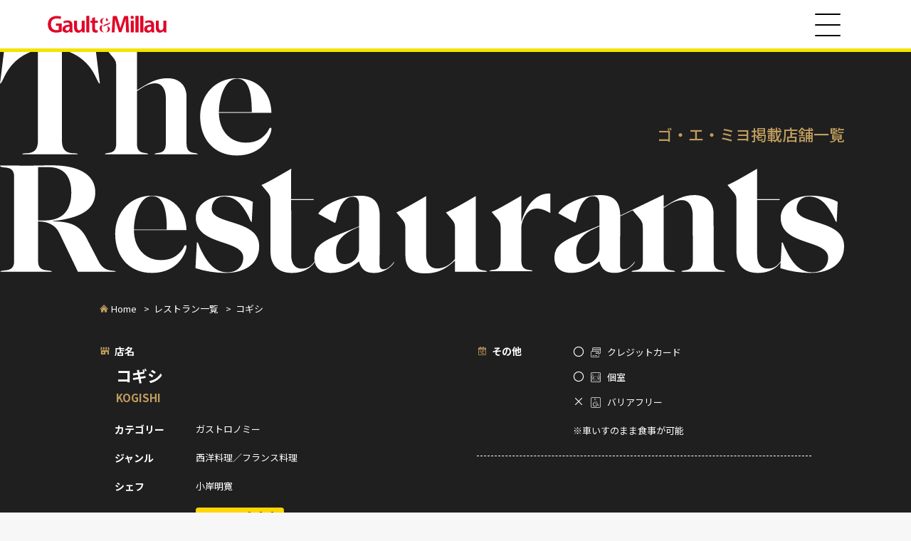

--- FILE ---
content_type: text/html; charset=UTF-8
request_url: https://gaultmillau-japan.info/restaurants/kyushu074/
body_size: 3976
content:
<!DOCTYPE html>
<html lang="ja" itemscope itemtype="https://schema.org/Article">
<head>
<meta charset="UTF-8" />
<meta name="viewport" content="width=device-width" />
<meta name='robots' content='index, follow, max-image-preview:large, max-snippet:-1, max-video-preview:-1' />
	<style>img:is([sizes="auto" i], [sizes^="auto," i]) { contain-intrinsic-size: 3000px 1500px }</style>
	
	<!-- This site is optimized with the Yoast SEO plugin v24.7 - https://yoast.com/wordpress/plugins/seo/ -->
	<title>コギシ - 九州・沖縄の西洋料理／フランス料理のレストラン | ゴ・エ・ミヨ （ゴエミヨ） - フランス発本格レストランガイド</title>
	<meta name="description" content="「コギシ」は九州・沖縄の西洋料理／フランス料理のレストランです。フランス発本格レストランガイド 「ゴ・エ・ミヨ（ゴエミヨ）」 に掲載されています。" />
	<link rel="canonical" href="https://gaultmillau-japan.info/restaurants/kyushu074/" />
	<meta property="og:locale" content="ja_JP" />
	<meta property="og:type" content="article" />
	<meta property="og:title" content="コギシ - 九州・沖縄の西洋料理／フランス料理のレストラン | ゴ・エ・ミヨ （ゴエミヨ） - フランス発本格レストランガイド" />
	<meta property="og:description" content="「コギシ」は九州・沖縄の西洋料理／フランス料理のレストランです。フランス発本格レストランガイド 「ゴ・エ・ミヨ（ゴエミヨ）」 に掲載されています。" />
	<meta property="og:url" content="https://gaultmillau-japan.info/restaurants/kyushu074/" />
	<meta property="og:site_name" content="ゴ・エ・ミヨ（ゴエミヨ）" />
	<meta property="article:modified_time" content="2025-03-28T06:58:42+00:00" />
	<meta name="twitter:card" content="summary_large_image" />
	<script type="application/ld+json" class="yoast-schema-graph">{"@context":"https://schema.org","@graph":[{"@type":"WebPage","@id":"https://gaultmillau-japan.info/restaurants/kyushu074/","url":"https://gaultmillau-japan.info/restaurants/kyushu074/","name":"コギシ - 9のフランス料理のレストラン - ゴ・エ・ミヨ（ゴエミヨ） - フランス発本格レストランガイド","isPartOf":{"@id":"https://gaultmillau-japan.info/#website"},"datePublished":"2025-03-10T04:31:31+00:00","dateModified":"2025-03-28T06:58:42+00:00","description":"「コギシ」は9のフランス料理のレストランです。フランス発本格レストランガイド 「ゴ・エ・ミヨ（ゴエミヨ）」 に掲載されています。","breadcrumb":{"@id":"https://gaultmillau-japan.info/restaurants/kyushu074/#breadcrumb"},"inLanguage":"ja","potentialAction":[{"@type":"ReadAction","target":["https://gaultmillau-japan.info/restaurants/kyushu074/"]}]},{"@type":"BreadcrumbList","@id":"https://gaultmillau-japan.info/restaurants/kyushu074/#breadcrumb","itemListElement":[{"@type":"ListItem","position":1,"name":"ホーム","item":"https://gaultmillau-japan.info/"},{"@type":"ListItem","position":2,"name":"掲載店舗一覧","item":"https://gaultmillau-japan.info/restaurants/"},{"@type":"ListItem","position":3,"name":"コギシ"}]},{"@type":"WebSite","@id":"https://gaultmillau-japan.info/#website","url":"https://gaultmillau-japan.info/","name":"ゴ・エ・ミヨ（ゴエミヨ）","description":"フランス発本格レストランガイド！","potentialAction":[{"@type":"SearchAction","target":{"@type":"EntryPoint","urlTemplate":"https://gaultmillau-japan.info/?s={search_term_string}"},"query-input":{"@type":"PropertyValueSpecification","valueRequired":true,"valueName":"search_term_string"}}],"inLanguage":"ja"}]}</script>
	<!-- / Yoast SEO plugin. -->


<link rel='dns-prefetch' href='//cdnjs.cloudflare.com' />
<link rel='dns-prefetch' href='//ajax.googleapis.com' />
<link rel="preconnect" href="https://fonts.googleapis.com">
<link rel="preconnect" href="https://fonts.gstatic.com" crossorigin>
<link rel="stylesheet" href="https://fonts.googleapis.com/css2?family=Dancing+Script&family=Noto+Sans+JP:wght@400;500;700;900&family=Noto+Serif+JP:wght@600;700&display=swap">
<style id='classic-theme-styles-inline-css' type='text/css'>
/*! This file is auto-generated */
.wp-block-button__link{color:#fff;background-color:#32373c;border-radius:9999px;box-shadow:none;text-decoration:none;padding:calc(.667em + 2px) calc(1.333em + 2px);font-size:1.125em}.wp-block-file__button{background:#32373c;color:#fff;text-decoration:none}
</style>
<link rel='stylesheet' id='modal-style-css' href='https://gaultmillau-japan.info/assets/themes/getm/css/modaal.min.css' type='text/css' media='all' />
<link rel='stylesheet' id='splide-style-css' href='https://gaultmillau-japan.info/assets/themes/getm/css/splide.min.css' type='text/css' media='all' />
<link rel='stylesheet' id='style-css' href='https://gaultmillau-japan.info/assets/themes/getm/css/style.min.css?20250325002' type='text/css' media='all' />
<script type="text/javascript" src="https://cdnjs.cloudflare.com/ajax/libs/bodymovin/5.6.6/lottie.min.js" id="lottie-js"></script>
<script type="text/javascript" src="https://ajax.googleapis.com/ajax/libs/jquery/3.6.0/jquery.min.js" id="jquery-js"></script>
<script src="https://player.vimeo.com/api/player.js"></script>
</head>
<body class="restaurants-template-default single single-restaurants postid-2229 wp-embed-responsive">
<div class="wrap">
<header id="site-header">
  <div class="site-header-wrap">
    <div class="site-header-inner">
            <div class="header-logo" id="header-logo"><a href="/"><img src="https://gaultmillau-japan.info/assets/themes/getm/img/logo.svg" alt="Gault &amp; Millau" /></a></div>
            <div id="menu-btn" class="menu-btn"><span>Menu</span></div>
    </div>
  </div>
</header>

<div id="site-navi">
  <nav>
      <ul>
      <li><a href="/#home">HOME</a></li>
      <li><a href="/concept/">CONCEPT</a></li>
      <!-- <li><a href="/#ceremony">AWARD CEREMONY</a></li> -->
      <li><a href="/#news">NEWS</a></li>
      <li><a href="/archive-recipient/">AWARD RECIPIENTS</a></li>
      <li><a href="/#book">BOOK</a></li>
      <li><a href="/restaurants/">RESTAURANTS</a></li>
    </ul>
    </nav>
  <div id="overlay"></div>
</div>
<main id="content" role="main">
<div class="restaurant-wrap">
  <div class="restaurants-header">
    <h2><img src="https://gaultmillau-japan.info/assets/themes/getm/img/restaurants_head.svg" alt="The Restaurants" /></h2>
    <p>ゴ・エ・ミヨ掲載店舗一覧</p>
  </div>

  <div class="breadcrumb">
    <ul>
      <li><a href="/" class="home">Home</a></li>
      <li><a href="/restaurants">レストラン一覧</a></li>
      <li>コギシ</li>
    </ul>
  </div>

  <div class="restaurant-detail">

    <div>
      <dl class="restaurant-data">
        <dt class="name">店名</dt>
        <dd class="name">コギシ<br /><span class="name-en">KOGISHI</span></dd>
        <dt class="category">カテゴリー</dt>
        <dd>ガストロノミー</dd>
        <dt class="genre">ジャンル</dt>
        <dd>西洋料理／フランス料理</dd>
        <dt class="chef">シェフ</dt>
        <dd>小岸明寛</dd>
        <dt class="points">掲載点数</dt>
        <dd class="points"><span class="points-box">15.5/20<span class="toques toques-3"></span></span></dd>        <dt>掲載歴</dt>
        <dd class="publication"><img src="https://gaultmillau-japan.info/assets/themes/getm/img/badge2025.svg" width="45" height="45" alt="2025年掲載" /><img src="https://gaultmillau-japan.info/assets/themes/getm/img/badge2024.svg" width="45" height="45" alt="2024年掲載" /></dd>
      </dl>

      <div class="restaurant-img splide"><div class="splide__track"><ul class="splide__list"><li class="splide__slide"><a href="https://gaultmillau-japan.info/assets/uploads/ph2025-kogoshi-1.jpg" data-group="gallery" class="gallery"><img width="300" height="200" src="https://gaultmillau-japan.info/assets/uploads/ph2025-kogoshi-1-300x200.jpg" class="attachment-medium size-medium" alt="" decoding="async" fetchpriority="high" srcset="https://gaultmillau-japan.info/assets/uploads/ph2025-kogoshi-1-300x200.jpg 300w, https://gaultmillau-japan.info/assets/uploads/ph2025-kogoshi-1-1024x683.jpg 1024w, https://gaultmillau-japan.info/assets/uploads/ph2025-kogoshi-1.jpg 1060w" sizes="(max-width: 300px) 100vw, 300px" /></a></li><li class="splide__slide"><a href="https://gaultmillau-japan.info/assets/uploads/ph2025-kogoshi-2.jpg" data-group="gallery" class="gallery"><img width="300" height="200" src="https://gaultmillau-japan.info/assets/uploads/ph2025-kogoshi-2-300x200.jpg" class="attachment-medium size-medium" alt="" decoding="async" srcset="https://gaultmillau-japan.info/assets/uploads/ph2025-kogoshi-2-300x200.jpg 300w, https://gaultmillau-japan.info/assets/uploads/ph2025-kogoshi-2-1024x683.jpg 1024w, https://gaultmillau-japan.info/assets/uploads/ph2025-kogoshi-2.jpg 1060w" sizes="(max-width: 300px) 100vw, 300px" /></a></li><li class="splide__slide"><a href="https://gaultmillau-japan.info/assets/uploads/ph2025-kogoshi-3.jpg" data-group="gallery" class="gallery"><img width="300" height="200" src="https://gaultmillau-japan.info/assets/uploads/ph2025-kogoshi-3-300x200.jpg" class="attachment-medium size-medium" alt="" decoding="async" srcset="https://gaultmillau-japan.info/assets/uploads/ph2025-kogoshi-3-300x200.jpg 300w, https://gaultmillau-japan.info/assets/uploads/ph2025-kogoshi-3-1024x683.jpg 1024w, https://gaultmillau-japan.info/assets/uploads/ph2025-kogoshi-3.jpg 1060w" sizes="(max-width: 300px) 100vw, 300px" /></a></li></ul></div></div>
      <dl class="restaurant-data">
        <dt class="phone">お問い合わせ</dt>
        <dd><a href="tel:092-692-6666">092-692-6666</a></dd>
        <dt class="homepage">URL</dt>
        <dd><a href="https://kogishi.net/" target="_blank">https://kogishi.net/</a></dd>
        <dt class="addr">住所</dt>
        <dd>813-0017<br />福岡県福岡市東区香椎照葉6-3-12 プライムメゾン照葉 クロススタイルWEST １F</dd>
      </dl>

      <dl class="restaurant-data">
        <dt class="holiday">定休日</dt>
        <dd>水曜、第1・3火曜、他不定休あり</dd>
        <dt class="lunch">ランチ</dt>
        <dd>12:00-14:30<br />
－¥24,200</dd>
        <dt class="dinner">ディナー</dt>
        <dd>18:00-21:00/18:30-21:30<br />
¥30,800－¥60,500</dd>
      </dl>
    </div>

    <div>
      <dl class="restaurant-data data-other">
        <dt class="other">その他</dt>
        <dd>
          <ul>
            <li><span class="data-other-mark">〇</span><span class="data-other-label creditcard">クレジットカード</li>
            <li><span class="data-other-mark">〇</span><span class="data-other-label privateroom">個室</li>
            <li><span class="data-other-mark">×</span><span class="data-other-label barrierfree">バリアフリー</li>
          </ul>
        </dd>
                <dd class="remarks">
          ※車いすのまま食事が可能        </dd>
              </dl>

            <div class="restaurant-map">
        <div class="restaurant-map-inner">
          <iframe src="https://www.google.com/maps/embed?pb=!1m18!1m12!1m3!1d3320.5397523812026!2d130.41641737564004!3d33.669085537865165!2m3!1f0!2f0!3f0!3m2!1i1024!2i768!4f13.1!3m3!1m2!1s0x35418f7ee529c915%3A0x770f7d41f040f40d!2srestaurant%20KOGISHI!5e0!3m2!1sja!2sjp!4v1709989487039!5m2!1sja!2sjp" width="600" height="450" style="border:0;" allowfullscreen="" loading="lazy" referrerpolicy="no-referrer-when-downgrade"></iframe>        </div>
      </div>
      
      <div class="about-toque">
        <h2><span>トックとは</span></h2>
        <p>このガイドでは最高5つから1つまでのトック数でレストランを評価しています。さらに細かく20点満点の採点もおこなっています。<br>
        <strong>トック</strong>…フランス語で「帽子」。白く長いコック帽のことです。</p>
        <ul>
          <li><strong>5トック</strong>：全てに卓越したレストラン<span class="toque-points">…19～20点</span></li>
          <li><strong>4トック</strong>：非常に素晴らしいレストラン<span class="toque-points">…17～18.5点</span></li>
          <li><strong>3トック</strong>：素晴らしいレストラン<span class="toque-points">…15～16.5点</span></li>
          <li><strong>2トック</strong>：料理人の個性を感じるレストラン<span class="toque-points">…13～14.5点</span></li>
          <li><strong>1トック</strong>：良いレストラン<span class="toque-points">…11～12.5点</span></li>
          <li><strong>トックなし</strong>：美味しいレストラン<span class="toque-points">…10～10.5点</span></li>
        </ul>
      </div>
      <div class="restaurant-nav-btn">
        <ul>
          <li><a href="/restaurants">レストラン一覧</a></li>
          <li><a href="/">トップ</a></li>
        </ul>
      </div>
    </div>

  </div>
</div>
</main>
<footer id="site-footer">
  <div class="pagetop">
    <a href="#" id="pagetop-btn"></a>
    <script>
      var animation = bodymovin.loadAnimation({
        container: document.getElementById('pagetop-btn'), 
        renderer: 'svg',
        loop: true,
        autoplay: false,
        path: 'https://gaultmillau-japan.info/assets/themes/getm/js/pagetop.json',
        name: "pagetopbtn",
      });
    </script>
  </div>
  <p class="supported-by">Supported by<br><img src="https://gaultmillau-japan.info/assets/themes/getm/img/logo_onodera.svg" alt="ONODERA GROUP" /></p>
  <p class="copyright">&copy; ONODERA HOLDINGS Co.,Ltd. 2023. ALL RIGHTS RESERVED</p>
</footer>
</div>
<script type="text/javascript" src="https://gaultmillau-japan.info/assets/themes/getm/js/modaal.min.js" id="modal-js"></script>
<script type="text/javascript" src="https://gaultmillau-japan.info/assets/themes/getm/js/splide.min.js" id="splide-js"></script>
<script type="text/javascript" src="https://gaultmillau-japan.info/assets/themes/getm/js/script.js" id="script-js"></script>
<script>
var splide = new Splide( '.splide', {
  type   : 'loop',
  padding: '12.7%',
  pagination: false,
} );

splide.mount();
</script></body>
</html>

--- FILE ---
content_type: text/css
request_url: https://gaultmillau-japan.info/assets/themes/getm/css/style.min.css?20250325002
body_size: 7369
content:
@font-face{font-family:"getm_icons";src:url("../fonts/getm_icons.eot?5gx9ed");src:url("../fonts/getm_icons.eot?5gx9ed#iefix") format("embedded-opentype"),url("../fonts/getm_icons.ttf?5gx9ed") format("truetype"),url("../fonts/getm_icons.woff?5gx9ed") format("woff"),url("../fonts/getm_icons.svg?5gx9ed#getm_icons") format("svg");font-weight:normal;font-style:normal;font-display:block}.icon-home:before{content:""}.icon-restaurant:before{content:""}.icon-phone:before{content:""}.icon-homepage:before{content:""}.icon-place:before{content:""}.icon-calendar:before{content:""}.icon-lunch:before{content:""}.icon-dinner:before{content:""}.icon-credit-card:before{content:""}.icon-private-room:before{content:""}.icon-barrier-free:before{content:""}.icon-toque:before{content:""}*{-webkit-box-sizing:border-box;box-sizing:border-box;margin:0}img{vertical-align:top;width:100%;height:auto}html,body{font-size:15px}body{background:#f7f7f7;margin:0 auto 0 0;padding-top:72px;color:#707070;font-family:"Noto Sans JP",sans-serif}@media screen and (min-width: 1280px){html,body{font-size:15px;line-height:2}}@media screen and (max-width: 1279px){html,body{font-size:1.171875vw;line-height:2}}@media screen and (max-width: 767px){html,body{font-size:13px;line-height:2}}.min{font-family:"Noto Serif JP",serif}.wrap{width:100%}.contents-wrap{position:relative;max-width:1280px;margin:0 auto}.post.not-found{text-align:center;padding:150px 0 200px}.breadcrumb-wrap{padding:17px 5% 14px;background:#f7f7f7}.breadcrumb{font-size:13px;line-height:1.5}.breadcrumb ul{margin:0 auto;padding:0}.breadcrumb ul li{display:inline-block}.breadcrumb ul li+li::before{display:inline-block;content:">";margin:0 .5em}.breadcrumb ul a{color:inherit;text-decoration:none}.breadcrumb ul a.home::before{content:"";display:inline-block;margin-right:.25em;color:#bf9d5e;font-family:"getm_icons"}#site-header{position:fixed;left:0;top:0;z-index:100;width:100vw;height:73px;padding:0 20px 0 0;border-bottom:5px solid #f3e500;background:#fff}.site-header-wrap{height:68px;margin:0 auto}.site-header-inner{display:-webkit-box;display:-ms-flexbox;display:flex;width:100%;height:68px;padding:0 5%;-webkit-box-pack:justify;-ms-flex-pack:justify;justify-content:space-between;-webkit-box-align:center;-ms-flex-align:center;align-items:center}.menu-btn{position:relative;width:68px;height:68px}.menu-btn::before,.menu-btn::after,.menu-btn span{-webkit-transition:all .3s ease;transition:all .3s ease}.menu-btn::before,.menu-btn::after{content:"";position:absolute;top:50%;left:50%;display:block;width:36px;height:2px;border-radius:1px;background-color:#000}.menu-btn::before{-webkit-transform:translate(-50%, -15px);transform:translate(-50%, -15px)}.menu-btn::after{-webkit-transform:translate(-50%, 15px);transform:translate(-50%, 15px)}.menu-btn span{position:absolute;top:50%;left:50%;display:block;width:36px;height:2px;border-radius:1px;background-color:#000;overflow:hidden;text-indent:-999em;-webkit-transform:translate(-50%, 0);transform:translate(-50%, 0)}.menu-btn.active span{display:none}.menu-btn.active::before{-webkit-transform:translate(-50%, 0) rotate(45deg) scaleX(1.2);transform:translate(-50%, 0) rotate(45deg) scaleX(1.2)}.menu-btn.active::after{-webkit-transform:translate(-50%, 0) rotate(-45deg) scaleX(1.2);transform:translate(-50%, 0) rotate(-45deg) scaleX(1.2)}#site-navi{display:none;position:fixed;top:0;left:0;z-index:99;width:100%;height:100vh}#site-navi #overlay{position:absolute;left:0;top:0;width:100%;height:100%;background:rgba(0,0,0,.5)}#site-navi nav{position:relative;z-index:10;width:450px;height:100vh;margin-left:auto}#site-navi ul{width:100%;height:100%;padding-top:120px;color:#3b3b3b;font-size:28px;line-height:40px;font-family:"Noto Serif JP",serif;font-weight:700;list-style:none;background:#fff}#site-navi li+li{margin-top:40px}#site-navi a{color:#000;text-decoration:none}#site-navi.active{display:block}#site-footer{width:100%;margin-top:50px;padding-bottom:20px;text-align:center}#site-footer .pagetop{display:none;position:fixed;right:5%;bottom:5vw;width:50px;height:30px}#site-footer .supported-by{margin-bottom:26px;font-family:"Noto Serif JP",serif}#site-footer .supported-by img{display:inline-block;width:200px;height:100px;margin-top:10px}@media screen and (max-width: 1280px){#site-footer .pagetop{right:2.5%;bottom:5vw;width:40px;height:25px}}@media screen and (max-width: 767px){#site-footer{margin-top:80px}#site-footer .pagetop{right:2.5%;bottom:5vw;width:40px;height:25px}#site-footer .supported-by{margin-bottom:5.417vw}#site-footer .supported-by img{margin-top:2.08vw;width:30.417vw;height:15.417vw}#site-footer .copyright{font-size:.923rem}}@media screen and (max-width: 480px){#site-footer .copyright{font-size:2.5vw}}#home{position:relative;height:980px}#home .seller{position:absolute;left:46rem;top:33rem;display:-webkit-box;display:-ms-flexbox;display:flex;-webkit-box-pack:center;-ms-flex-pack:center;justify-content:center;-webkit-box-align:center;-ms-flex-align:center;align-items:center}#home .seller p{line-height:1.6;margin-right:1.6rem;border-right:1px solid #000;width:7.5333rem;height:48px;padding-right:1.2rem;display:-webkit-inline-box;display:-ms-inline-flexbox;display:inline-flex;-webkit-box-align:center;-ms-flex-align:center;align-items:center}#home .seller p:first-child{width:11.4667rem}#home .seller p:last-child{border-right:none}#home #vm_player{position:absolute;right:0;top:-130px;width:100%;height:100%;aspect-ratio:16/9;z-index:-1;opacity:.3;overflow:hidden}#home #vm_player iframe{width:100%;height:100%}#arrow{position:absolute;bottom:5.2rem;left:50%;width:1.8666rem;height:10rem;margin-left:-0.9333rem}#concept{padding-top:80px;margin-top:-80px;background-color:rgba(247,247,247,.4);text-align:left}.concept-lead{margin:0 auto 5.0667rem;text-align:center}.concept-lead h2{padding-top:1.25em;margin-bottom:2em;font-size:1.333rem;line-height:1;background:url(../img/gault_line.svg) no-repeat center top/40.3125% auto}.concept-lead p+p{margin-top:2em}.concept-lead p span{color:#bf9d5e}#gault{width:53.75%;margin:0 auto;padding-top:80px}.concept-detail{position:relative;min-height:197.133rem}.concept-detail .txt{position:absolute}.concept-detail .txt h3{display:-webkit-box;display:-ms-flexbox;display:flex;-webkit-box-align:end;-ms-flex-align:end;align-items:flex-end;margin-bottom:1.0667rem;color:#3b3b3b;font-size:1.666rem;line-height:2rem;font-family:"Noto Serif JP",serif;font-weight:600}.concept-detail .txt h3 span:first-child{-ms-flex-negative:0;flex-shrink:0;margin-bottom:.07em;color:#bf9d5e;font-size:4rem;line-height:1}.concept-detail .txt p span{color:#bf9d5e}.concept-detail .img{display:none}.concept-detail .concept-block{position:absolute;left:0;width:100%;min-height:1}.concept-detail #concept01{top:0;height:61rem;background:url(../img/concept_img01.png) no-repeat left top/53.125% auto}.concept-detail #concept01 .concept-toque{width:22.6667rem;margin-bottom:3.8667rem;margin-left:1.4667rem}.concept-detail #concept01 .txt{width:34.21875%;top:0;left:54%}.concept-detail #concept02{top:42.8667rem;height:63.5rem;background:url(../img/concept_img02.png) no-repeat right top/48.4375% auto}.concept-detail #concept02 .txt{width:38.59375%;top:23.6rem;left:15.5%}.concept-detail #concept03{top:87.8667rem;height:75rem;background:url(../img/concept_img03.png) no-repeat left top/56.5% auto}.concept-detail #concept03 .txt{width:34.0625%;top:27.6rem;left:60.85%}.concept-detail #concept04{top:143.4667rem;height:53.8rem;background:url(../img/concept_img04.png) no-repeat right top/55% auto}.concept-detail #concept04 .txt{width:29.0625%;top:24.9333rem;left:11.09375%}@media screen and (min-width: 768px){.en-top .concept-detail .txt h3{line-height:1.8rem}.en-top .concept-detail .txt h3 span:first-child{margin-right:.1em;line-height:3rem}.en-top .concept-detail #concept02 .txt{width:40%;left:13%}.en-top .concept-detail #concept03 .txt{width:36%;left:59%}.en-top .concept-detail #concept04 .txt{width:34%;left:10%}}#ceremony{margin-top:calc(8.667rem - 80px);padding-top:80px}#ceremony .ceremony-title{width:34.667rem;margin:0 auto 2.6667rem;padding-top:3.7333rem;background:url(../img/ceremony_title_shoulder.svg) no-repeat center top/100% auto;color:#3b3b3b;font-size:3.5333rem;font-family:"Noto Serif JP",serif;text-align:center}#ceremony .ceremony-title span{display:block;width:100%;background:url(../img/ceremony_title_line.svg) no-repeat center top/100% auto,url(../img/ceremony_title_line.svg) no-repeat center bottom/100% auto}#ceremony .movie-wrap{position:relative;width:84.375%;margin:0 auto;padding:0 1.46667rem 1.46667rem 0}#ceremony .movie{position:relative;width:100%;padding-top:56.25%;-webkit-box-shadow:1.46667rem 1.46667rem 0px 0px rgba(59,59,59,.39);box-shadow:1.46667rem 1.46667rem 0px 0px rgba(59,59,59,.39)}#ceremony .movie iframe{position:absolute;left:0;top:0;width:100%;height:100%}#news{margin-top:calc(7.3333rem - 80px);padding-top:80px}.news-box{background:#eee;padding:6.6667rem 0}.news-inner{max-width:1280px;margin:0 auto;padding:0 11.71875% 0 9.375%}.news-title{margin-bottom:2rem;padding-left:1.333rem;font-weight:normal;background:url(../img/news_title_line.svg) no-repeat left top}.news-title span:first-child{display:block;color:#3b3b3b;font-size:2.4rem;font-family:"Noto Serif JP",serif;line-height:1.5}.news-title span:last-child{display:block;color:#bf9d5e;font-size:1rem;line-height:1.5;font-family:"Noto Serif JP",serif}.news-archive{max-width:1280px;margin:0 auto}.news-list{list-style:none;width:74%;margin:0 0 4rem auto;padding:0;border-top:1px dashed #707070;font-size:15px}.news-list li{margin:0;padding:25px 0;border-bottom:1px dashed #707070}.news-list p{display:-webkit-box;display:-ms-flexbox;display:flex;width:100%;padding:0 2em 0 0}.news-list p.no-link{padding:25px 0}.news-list a{position:relative;display:block;padding:25px 0;color:inherit;text-decoration:none}.news-list a::after{content:"";position:absolute;right:0;top:calc(50% - 1em);color:#bf9d5e;font-family:"getm_icons";-webkit-transform:rotate(-90deg);transform:rotate(-90deg)}.news-list a[target=_blank]::after{content:"";position:absolute;right:0;top:calc(50% - 9px);width:18px;height:18px;background:url(../img/icon_link_blank.svg) no-repeat center center/cover;-webkit-transform:rotate(0);transform:rotate(0)}.news-list .news-date{-ms-flex-negative:0;flex-shrink:0;display:block;width:8em;color:#bf9d5e;line-height:1.4;font-weight:500}.news-list .news-headline{display:block;width:-webkit-fit-content;width:-moz-fit-content;width:fit-content;line-height:1.4;font-weight:600}.news-more{text-align:right}.news-more a{display:inline-block;color:#bf9d5e;border-bottom:1px solid #bf9d5e;text-decoration:none;font-family:"Noto Serif JP",serif}#news.news-archive{margin-top:0;padding-top:0}.news-archive .news-list{border-top:none}.news-archive .news-list li{padding:13px 0}.news-archive .news-list li:first-child{padding-top:0}.news-archive .news-list p{display:block}.news-archive .news-list p.no-link{padding:20px 0}.news-archive .news-list a{padding:20px 0}.news-archive .news-list .news-date{margin-bottom:.5em}#recipients{margin-top:calc(12.8rem - 80px);padding-top:80px}.recipients-wrap{position:relative;max-width:1280px;margin-left:auto;margin-right:auto;padding-top:4.9333rem}.recipients-wrap.archive-recipients{margin-bottom:100px}#recipients-title{position:absolute;left:0;top:0;width:100%;padding-right:5%;z-index:10}#recipients-title span.title-txt{position:absolute;top:0;left:0;display:block;overflow:hidden;text-indent:-999em}#recipients-title-pc{display:block}#recipients-title-sp{display:none}.recipients-box{position:relative;background:#ded8cc;padding:5.333rem 0 6.6667rem}.recipients-box::before{content:"";position:absolute;top:8.8rem;left:0;width:97.5%;height:95.5%;border:1px solid #707070;border-left:none}.recipients-link{text-align:center}.recipients-link a{position:relative;display:block;max-width:21.333rem;height:6rem;margin:6rem auto 0;line-height:6rem;background:#3b3b3b;color:#ded8cc;text-decoration:none}.recipients-link a::before,.recipients-link a::after{content:"";position:absolute;width:calc(100% + 5px);height:calc(100% + 5px);border:1px solid #3b3b3b}.recipients-link a::before{left:-7px;top:-7px}.recipients-link a::after{right:-7px;bottom:-7px}.recipients-list-notes{margin-right:4rem;margin-bottom:2.5rem;text-align:right;color:#000;font-size:1.333rem;font-weight:600}.recipients-list-notes-small{margin:2.5rem 4rem 2.5rem 0;text-align:right;color:#000;font-size:.9rem;font-weight:400}.recipients-list{position:relative;display:-webkit-box;display:-ms-flexbox;display:flex;-ms-flex-wrap:wrap;flex-wrap:wrap;width:93.75%;margin:0 auto;padding:0;list-style:none}.recipients-list li{width:20.8333%;margin:0 2.08333%;text-align:center;color:#3b3b3b;line-height:1.5}.recipients-list li:nth-child(n+5){margin-top:2.25rem}.recipients-list li figure{position:relative;margin-bottom:.75rem;border:1px solid #1c1c1c}.recipients-list li figure figcaption{position:absolute;left:0;bottom:0;width:100%;padding:.24em;background:#1c1c1c;color:#fff;font-size:1.1333rem;line-height:1.2;text-align:center}.recipients-list li .award{padding-top:7.6%;background-repeat:no-repeat;background-size:100% auto;background-position:left top}.recipients-list li .award.award-lannee{background-image:url(../img/icon_lannee.png)}.recipients-list li .award.award-grand{background-image:url(../img/icon_grand.png)}.recipients-list li .award.award-jeune{background-image:url(../img/icon_jeune.png)}.recipients-list li .award.award-transmission{background-image:url(../img/icon_transmission.png)}.recipients-list li .award.award-patissiere{background-image:url(../img/icon_patissiere.png)}.recipients-list li .award.award-sommelier{background-image:url(../img/icon_sommelier.png)}.recipients-list li .award.award-tradition{background-image:url(../img/icon_tradition.png)}.recipients-list li .award.award-innovation{background-image:url(../img/icon_innovation.png)}.recipients-list li .award.award-terroir{background-image:url(../img/icon_terroir.png)}.recipients-list li .award.award-besthospitality{background-image:url(../img/icon_besthospitality.png)}.recipients-list li .award.award-bestpop{background-image:url(../img/icon_bestpop.png)}.recipients-list li .award.award-hospitality{background-image:url(../img/icon_hospitality.png)}.recipients-list li .award.award-innovation-hokuriku{background-image:url(../img/icon_innovation-hokuriku.png)}.recipients-list li .award.award-icon_jeune-setouchi{background-image:url(../img/icon_jeune-setouchi.png)}.recipients-list li .award span{display:-webkit-box;display:-ms-flexbox;display:flex;-webkit-box-pack:center;-ms-flex-pack:center;justify-content:center;-webkit-box-align:center;-ms-flex-align:center;align-items:center;height:3em;margin-top:-0.25em;color:#86714a;font-size:1.333rem;line-height:1.3;font-weight:600;background:url(../img/recipient_award_bg.png) no-repeat center center/100% auto}.recipients-list li .name{margin-top:.25em;font-size:1.6rem;font-weight:600;line-height:1.2}.recipients-list li .name span{display:inline-block;font-size:1.0667rem;font-weight:400}.archive-recipients .recipients-list-wrap:nth-of-type(n+2){display:none}.recipients-list-nav{position:relative;z-index:10;display:-webkit-box;display:-ms-flexbox;display:flex;-ms-flex-wrap:wrap;flex-wrap:wrap;width:93.75%;margin:0 auto 2em;padding:0;list-style:none;font-size:2rem;line-height:1;font-family:"Noto Serif JP",serif;gap:10px 0}.recipients-list-nav ul{margin:0 auto}.recipients-list-nav li{margin-right:1px;padding:0 .65rem}.recipients-list-nav a{position:relative;display:block;padding:.25em 1em;color:#1c1c1c;border:1px solid #1c1c1c;text-decoration:none}.recipients-list-nav a::before,.recipients-list-nav a::after{content:"";position:absolute;width:100%;border-bottom:1px solid #1c1c1c}.recipients-list-nav a::before{top:-1px;left:-0.65rem}.recipients-list-nav a::after{bottom:-1px;right:-0.65rem}.recipients-list-nav a.active{background:#1c1c1c;color:#fff}@media screen and (max-width: 767px){.recipients-list-nav{margin:0 auto 1.5em;font-size:4.58vw;-ms-flex-wrap:wrap;flex-wrap:wrap;gap:0}.recipients-list-nav li{margin-bottom:20px;padding:0 .5rem}}@media screen and (max-width: 420px){.recipients-list-nav li{padding:0 .4rem}}#book{display:-webkit-box;display:-ms-flexbox;display:flex;-webkit-box-align:center;-ms-flex-align:center;align-items:center;-webkit-box-pack:center;-ms-flex-pack:center;justify-content:center;width:100%;margin-bottom:14.667rem;padding-top:15.8667rem}.book-img{width:23.4375%;margin-right:5.5%}.book-img img{-webkit-box-shadow:1.333rem 1.333rem 1.333rem .333rem rgba(0,0,0,.15);box-shadow:1.333rem 1.333rem 1.333rem .333rem rgba(0,0,0,.15)}.book-info{width:28.9333rem;padding-top:12px;text-align:center;font-size:1rem;line-height:1.4667;margin-right:10px}.book-info dl{margin-bottom:22px}.book-info dt{color:#bf9d5e}.book-link{text-align:center}.book-link a{position:relative;display:block;max-width:21.333rem;height:6rem;margin:6rem auto 0;line-height:6rem;color:inherit;text-decoration:none}.book-link a::before,.book-link a::after{content:"";position:absolute;width:100%;height:100%;border:1px solid #3b3b3b}.book-link a::before{left:-5px;top:-5px}.book-link a::after{right:-5px;bottom:-5px}@media screen and (max-width: 1280px){#home{height:76.5625vw}#recipients{padding:6.25vw 0 7.81 .205vw}#recipients-title-sp{display:none}}@media screen and (max-width: 850px){#home .seller p{font-size:10px}#home .seller p:first-child{width:11.4667em;padding-right:1.2em;margin-right:1.6em;border-right:1px solid #000}#home .seller p:last-child{width:7.5333em}}@media screen and (max-width: 767px){#home{height:auto;margin-bottom:8.333vw;padding-bottom:14.5833vw;position:relative;width:100%;overflow:hidden}#home .seller{left:0;top:auto;bottom:18vw;width:100%;-webkit-box-orient:vertical;-webkit-box-direction:normal;-ms-flex-direction:column;flex-direction:column}#home .seller p{font-size:2.85vw;margin:0 0 30px 0;border-bottom:1px solid #000;border-right:none;padding:0 0 12px 0}#home .seller p:first-child{width:21.5em;padding-right:0;margin-right:0;border-right:none;border-bottom:none}#home .seller p:last-child{width:19.25vw}#home #vm_player{display:-webkit-box;display:-ms-flexbox;display:flex;-webkit-box-pack:center;-ms-flex-pack:center;justify-content:center;top:-12px;right:-115%;width:320%;height:177vw;aspect-ratio:9/16;overflow:hidden}#arrow{bottom:0;width:2.5vw;height:14.5833vw;margin-left:-0.125vw}.concept-lead{padding:0 5%;max-width:90%}#gault{width:100%}.concept-detail{min-height:auto}.concept-detail .concept-block{position:static}.concept-detail .concept-block+.concept-block{margin-top:60px}.concept-detail .txt,.concept-detail .img{position:static;display:block}.concept-detail #concept01,.concept-detail #concept02,.concept-detail #concept03,.concept-detail #concept04{height:auto;background:none;overflow:hidden}.concept-detail #concept01 h3{max-width:220px;margin-left:auto}.concept-detail #concept01 .img{float:left;shape-margin:10px;shape-outside:url(../img/concept_img01.png);width:63.5%}.concept-detail #concept01 .txt{width:auto;padding-right:5vw}.concept-detail #concept02{overflow:hidden}.concept-detail #concept02 h3{max-width:280px;margin-right:auto}.concept-detail #concept02 .img{float:right;shape-margin:10px;shape-outside:url(../img/concept_img02.png);width:52%}.concept-detail #concept02 .txt{width:auto;padding-left:5vw}.concept-detail #concept03{overflow:hidden}.concept-detail #concept03 h3{max-width:340px;margin-left:auto}.concept-detail #concept03 .img{float:left;shape-margin:10px;shape-outside:url(../img/concept_img03.png);width:58%}.concept-detail #concept03 .txt{width:auto;padding-right:5vw}.concept-detail #concept04{overflow:hidden}.concept-detail #concept04 h3{max-width:340px;margin-right:auto}.concept-detail #concept04 .img{float:right;shape-margin:10px;shape-outside:url(../img/concept_img04.png);width:56.25%}.concept-detail #concept04 .txt{width:auto;padding-left:5vw}#ceremony{margin-top:12.5vw}#ceremony .ceremony-title{width:18.77rem;margin:0 auto .83rem;padding-top:2.077rem;font-size:2rem;line-height:2.7}#ceremony .movie-wrap{width:90%;padding:0 2.1vw 2.1vw 0}#ceremony .movie{-webkit-box-shadow:2.1vw 2.1vw 0px 0px rgba(59,59,59,.39);box-shadow:2.1vw 2.1vw 0px 0px rgba(59,59,59,.39)}#news{padding:0;margin-top:8.333vw}.news-box{padding:0}.news-inner{padding:50px 5%}.news-title{background:none;text-align:center;padding:0}.news-title span:first-child{margin-bottom:.5rem;padding-bottom:.4rem;font-size:2rem;background:url(../img/news_title_line_sp.svg) no-repeat center bottom}.news-title span:last-child{font-size:1rem}.news-list{width:100%;font-size:13px}.news-list li{padding:1em 0}.news-list p{-webkit-box-orient:vertical;-webkit-box-direction:normal;-ms-flex-flow:column;flex-flow:column}.news-list p.no-link{padding:1em 0}.news-list a{padding:1em 0}.news-list .news-date{margin-bottom:.5em}.news-more{text-align:center}.news-archive .news-list li,.news-archive .news-list a,.news-archive .news-list p.no-link{padding:1em 0}#recipients{margin-top:calc(8.333vw - 80px)}.recipients-wrap{padding-top:7vw}#recipients-title{padding-right:20%}#recipients-title-pc{display:none}#recipients-title-sp{display:block}.recipients-box{padding:3.333vw 0 8vw}.recipients-box::before{top:8.958vw;height:99.2%}.recipients-list-notes{margin-right:5vw;margin-bottom:26.45vw;font-size:3.125vw;line-height:1}.recipients-list{width:100%;padding:0 5%;-webkit-box-pack:justify;-ms-flex-pack:justify;justify-content:space-between}.recipients-list li{width:40.8333vw;margin:0}.recipients-list li:nth-child(n+3){margin-top:5vw}.recipients-list li figure figcaption{font-size:2.70833vw}.recipients-list li .award{margin-bottom:1vw}.recipients-list li .award span:first-child{font-size:3.125vw}.recipients-list li .award span:last-child{padding-bottom:.25em;font-size:3.333vw;line-height:1.25}.recipients-list li .name{font-size:3.95833vw;line-height:1.1}.recipients-list li .name span{font-size:2.708vw}#book{display:block;margin-top:80px;padding:0 5%}.book-img{width:34.375vw;margin:0 auto 8vw}.book-img img{-webkit-box-shadow:2.5vw 2.5vw 2.5vw 1.25vw rgba(0,0,0,.15);box-shadow:2.5vw 2.5vw 2.5vw 1.25vw rgba(0,0,0,.15)}.book-info{width:100%}}@media screen and (max-width: 350px){#home .seller p:first-child{width:21em;font-size:10px}}.pagination{width:-webkit-fit-content;width:-moz-fit-content;width:fit-content;margin-left:auto;font-weight:500}.pagination ul{display:-webkit-inline-box;display:-ms-inline-flexbox;display:inline-flex;list-style:none}.pagination ul li{position:relative;margin-left:10px;padding-left:10px}.pagination ul li+li::before{content:"";position:absolute;left:0;top:calc(50% - .675em);height:1.35em;border-left:1px solid #bf9d5e;opacity:.8}.pagination a,.pagination span{display:block;width:2em;height:2em;line-height:2;text-decoration:none;text-align:center;color:#bf9d5e}.pagination .current{color:inherit}.page-numbers .prev::before{content:"";display:inline-block;color:#bf9d5e;font-family:"getm_icons";-webkit-transform:rotate(90deg);transform:rotate(90deg)}.page-numbers .next::before{content:"";display:inline-block;color:#bf9d5e;font-family:"getm_icons";-webkit-transform:rotate(-90deg);transform:rotate(-90deg)}#sns{position:relative;width:100%;height:auto;background-color:#bf9d5e;padding:0 5%;margin-top:100px}#sns .sns-inner{position:relative;width:100%;max-width:1152px;height:auto;display:-webkit-box;display:-ms-flexbox;display:flex;-webkit-box-orient:vertical;-webkit-box-direction:normal;-ms-flex-direction:column;flex-direction:column;-ms-flex-wrap:wrap-reverse;flex-wrap:wrap-reverse;-ms-flex-line-pack:end;align-content:flex-end}#sns h2.sns-title{position:relative;right:0;width:687px;height:126px;margin-top:36px}#sns h2.sns-title #sns-title-pc{display:block;background-image:url(../img/sns-title.svg);background-size:cover;height:100%}#sns h2.sns-title #sns-title-sp{display:none}#sns .sns-more{display:-webkit-box;display:-ms-flexbox;display:flex;-webkit-box-pack:center;-ms-flex-pack:center;justify-content:center;-webkit-box-align:center;-ms-flex-align:center;align-items:center;width:-moz-fit-content;width:-webkit-fit-content;width:fit-content;height:auto;margin:20px 0 40px;padding:10px 30px;background-color:#fff;border-radius:10px;position:relative}#sns .sns-more a{text-decoration:none;color:#707070;font-weight:600}#sns .sns-more a span::after{content:"";position:absolute;right:10px;top:calc(50% - 1em);color:#bf9d5e;font-family:getm_icons;-webkit-transform:rotate(-90deg);transform:rotate(-90deg)}#sns .sns-more a:hover::after{text-decoration:none}#sns .socialembed-inner{position:relative;width:100%;height:auto;background-color:#ded8cc;margin-bottom:60px}@media screen and (max-width: 767px){#sns .sns-inner{-ms-flex-line-pack:center;align-content:center}#sns h2.sns-title{position:relative;width:95%;max-width:456px;height:auto;aspect-ratio:38/7;top:.525lh;margin-bottom:20px;margin-top:20px}#sns h2.sns-title #sns-title-pc{display:none}#sns h2.sns-title #sns-title-sp{display:block;background-image:url(../img/sns-title.svg);background-size:cover;height:100%}#sns .socialembed-inner{margin-bottom:100px}}.topics-wrap{max-width:1280px;margin:0 auto;padding:60px 20px 120px;background:#eee}.topics{max-width:1000px;margin:0 auto}.topics .entry-date{padding:0 10px;background:#bf9d5e;color:#fff;font-size:18px;line-height:30px;font-weight:500}.topics .entry-title{margin:20px 0;font-size:32px;line-height:1.46875}.topics .entry-content{padding:26px 30px 30px;background:#fff;font-size:15px;line-height:1.4}.topics .entry-content p+p,.topics .entry-content p+figure,.topics .entry-content figure+p{margin-top:1.4em}.topics .entry-content a{color:#bf9d5e;text-decoration:none}.topics .entry-content .mt-3em{margin-top:3em}.topics .entry-content .mt-4em{margin-top:4em}.page-back{max-width:1000px;margin-top:30px;text-align:right}.page-back a{color:inherit;text-decoration:none}.page-back a::after{content:"";display:inline-block;margin-left:1em;color:#bf9d5e;font-family:"getm_icons";-webkit-transform:rotate(-90deg);transform:rotate(-90deg)}.wp-block-embed__wrapper iframe{width:100%;height:auto;aspect-ratio:16/9}@media screen and (max-width: 767px){.topics-wrap{padding:20px 20px 40px}.topics .entry-title{font-size:18px;list-style:1.444}.topics .entry-content{padding:20px;font-size:13px}}#restaurants{max-width:1280px;margin:0 auto;padding:0 0 100px;background:#1f1f1f;color:#fff}.restaurants-header{position:relative}.restaurants-header h2{width:100%;max-width:1186px;margin-bottom:40px;line-height:1;overflow:hidden}.restaurants-header h2 img{display:inline-block;margin-top:-2%}.restaurants-header p{position:absolute;right:93px;top:94px;color:#bf9d5e;font-size:22px;font-weight:500}@media screen and (max-width: 1280px){.restaurants-header p{right:7.3%;top:7.34375vw}}@media screen and (max-width: 768px){.restaurants-header p{font-size:2.7vw;top:auto;bottom:12.5vw;right:24px}}.restaurants-search{margin:0 auto 80px;padding:0 20px}.search-block{background:#fff;border-radius:4px;color:#000;max-width:1000px;margin:0 auto;padding:14px 15px 19px}.search-block .form-label{line-height:1.4;padding-left:.8em}@media screen and (max-width: 767px){.search-block .form-label{padding-left:0}}.search-block button{padding:0 1em;-webkit-appearance:none;-moz-appearance:none;appearance:none;background:#bf9d5e;border-radius:3px;border:none;color:#fff;font-size:20px;line-height:30px;font-family:inherit;white-space:nowrap}@media screen and (max-width: 767px){.search-block button{width:100%;line-height:60px}}.search-select-form{padding:0 20px}@media screen and (max-width: 767px){.search-select-form{padding:0}}.search-select{position:relative;z-index:5;display:-webkit-box;display:-ms-flexbox;display:flex;-webkit-box-pack:center;-ms-flex-pack:center;justify-content:center;-webkit-box-align:end;-ms-flex-align:end;align-items:flex-end;max-width:1000px;margin:0 auto;padding:14px 0 19px;background:#fff;border-radius:4px;color:#000}.search-select>div{margin-right:10px}.search-select .multiply{font-size:30px;line-height:32px}@media screen and (max-width: 767px){.search-select{display:block;margin-bottom:20px;padding:0}.search-select>div{margin:0 0 20px}.search-select .multiply{display:none}}.selectbox{position:relative;width:160px}.selectbox.select-area{z-index:13}.selectbox.select-genre{z-index:12}.selectbox.select-toques{z-index:11}.selectbox .selected{position:relative;padding:0 12px;font-size:20px;line-height:30px;background:#e0e0e0;border-radius:3px;color:#000;cursor:pointer}.selectbox .selected::after{position:absolute;right:12px;content:"";font-family:"getm_icons";-webkit-transition:-webkit-transform .2s ease;transition:-webkit-transform .2s ease;transition:transform .2s ease;transition:transform .2s ease, -webkit-transform .2s ease}.selectbox .selected.active::after{-webkit-transform:rotate(180deg);transform:rotate(180deg)}.selectbox ul{position:absolute;z-index:5;top:100%;left:0;width:180px;list-style:none;padding:0;background:#e0e0e0;font-size:20px;display:none}.selectbox li{border-top:1px solid #000}.selectbox input{display:none}.selectbox label{display:inline-block;width:100%;padding:0 12px;background:#e0e0e0}.selectbox input:checked+label{background:#707070;color:#fff}@media screen and (max-width: 767px){.selectbox{display:-webkit-box;display:-ms-flexbox;display:flex;-webkit-box-align:center;-ms-flex-align:center;align-items:center;width:100%;margin-bottom:10px}.selectbox .selected{line-height:60px}.selectbox div:first-child{width:9em;padding-left:0;padding-right:1em;text-align:right}.selectbox div:last-child{width:calc(100% - 8em)}.selectbox ul{width:calc(100% - 8rem);left:auto;right:0}}.search-keywd{max-width:670px;margin:20px auto 0}.search-keywd .form-input{display:-webkit-box;display:-ms-flexbox;display:flex;-webkit-box-align:center;-ms-flex-align:center;align-items:center;-webkit-box-pack:justify;-ms-flex-pack:justify;justify-content:space-between}.search-keywd input{width:580px;margin:0 10px 0 0;padding:0 12px;font-size:20px;line-height:30px;background:#e0e0e0;border:none;border-radius:3px;color:#000}@media screen and (max-width: 767px){.search-keywd .form-label{margin-bottom:6px}.search-keywd .form-input{display:block}.search-keywd input{width:100%;line-height:60px;margin-bottom:20px}}span.toqueicon::after{font-family:"getm_icons";font-size:24px;line-height:1;letter-spacing:.15em;vertical-align:-2px}span.toqueicon.toqueicon0::after{content:"トックなし";font-size:20px;font-family:inherit;letter-spacing:0;vertical-align:0}.toqueicon1::after{content:""}.toqueicon2::after{content:""}.toqueicon3::after{content:""}.toqueicon4::after{content:""}.toqueicon5::after{content:""}.restaurants-lists{max-width:1040px;margin:0 auto;padding:0 20px}.restaurants-lists h2{margin-bottom:39px;font-size:24px;line-height:1.5}.restaurants-lists h2.result-title{margin-bottom:20px;font-size:20px;border-bottom:2px solid #fff}.restaurants-lists h3{position:relative;border-bottom:2px solid #fff;font-size:20px;font-weight:700;cursor:pointer}.restaurants-lists h3::after{position:absolute;right:12px;content:"";font-family:"getm_icons";font-weight:normal;-webkit-transition:-webkit-transform .2s ease;transition:-webkit-transform .2s ease;transition:transform .2s ease;transition:transform .2s ease, -webkit-transform .2s ease}.restaurants-lists h3.active::after{-webkit-transform:rotate(180deg);transform:rotate(180deg)}.restaurants-lists .restaurants-list+h3{margin-top:30px}.restaurants-lists h3+.restaurants-list{display:none}.restaurants-lists ul{display:-webkit-box;display:-ms-flexbox;display:flex;-ms-flex-wrap:wrap;flex-wrap:wrap;-webkit-box-pack:justify;-ms-flex-pack:justify;justify-content:space-between;list-style:none;padding:0 25px}.restaurants-lists li{position:relative;width:48%;padding:20px 0;border-bottom:1px solid #707070}.restaurants-lists li a{display:block;color:#fff;text-decoration:none}.restaurants-lists li h4{font-size:16px}.restaurants-lists li p{font-size:13px}@media screen and (max-width: 767px){.restaurants-lists ul{display:block;padding:0}.restaurants-lists li{width:100%}}.restaurant-wrap{max-width:1280px;margin:0 auto;padding:0 0 100px;background:#1f1f1f;color:#fff}.restaurant-wrap ul{list-style:none;padding:0}.restaurant-wrap .breadcrumb{max-width:1040px;margin:0 auto;padding:0 20px}.restaurant-detail{display:-webkit-box;display:-ms-flexbox;display:flex;-webkit-box-pack:justify;-ms-flex-pack:justify;justify-content:space-between;max-width:1040px;margin:40px auto 0;padding:0 20px}.restaurant-detail>div{width:47%}@media screen and (max-width: 770px){.restaurant-detail{display:block}.restaurant-detail>div{width:100%}}.restaurant-data{display:-webkit-box;display:-ms-flexbox;display:flex;-ms-flex-wrap:wrap;flex-wrap:wrap;-webkit-box-align:start;-ms-flex-align:start;align-items:flex-start}.restaurant-data dt{position:relative;width:135px;padding-left:1.5em;font-size:14px;line-height:20px;font-weight:700}.restaurant-data dt::before{position:absolute;left:0;top:0;width:1em;height:100%;display:-webkit-box;display:-ms-flexbox;display:flex;-webkit-box-align:center;-ms-flex-align:center;align-items:center;-webkit-box-pack:center;-ms-flex-pack:center;justify-content:center;color:#bf9d5e;font-family:"getm_icons";speak:never;font-style:normal;font-weight:normal;font-variant:normal;text-transform:none;line-height:1;-webkit-font-smoothing:antialiased;-moz-osx-font-smoothing:grayscale}.restaurant-data dt:nth-of-type(n+2){margin-top:20px}.restaurant-data dt.points{line-height:34px}.restaurant-data dd{width:calc(100% - 135px);font-size:13px;line-height:20px;word-break:break-all}.restaurant-data dd.name{width:100%;padding-left:1.5rem;padding-top:10px;font-size:22px;line-height:28px;font-weight:700}.restaurant-data dd:nth-of-type(n+2){margin-top:20px}.restaurant-data dd.remarks{margin-left:auto}.restaurant-data dd.publication img{display:inline-block;margin-right:10px;width:45px;height:45px}.restaurant-data dd a{color:inherit;text-decoration:none}.restaurant-data .name-en{display:inline-block;color:#bf9d5e;font-size:15px}.restaurant-data ul li::before{display:inline-block;width:1em;height:100%;margin-right:1em;color:#fff;font-family:"getm_icons";speak:never;font-style:normal;font-weight:normal;font-variant:normal;text-transform:none;-webkit-font-smoothing:antialiased;-moz-osx-font-smoothing:grayscale}dt.name::before{content:""}dt.phone::before{content:""}dt.homepage::before{content:""}dt.addr::before{content:""}dt.holiday::before,dt.other::before{content:""}dt.lunch::before{content:""}dt.dinner::before{content:""}.points-box{display:inline-block;padding:0 .5em;background:#ffd600;border-radius:4px;color:#000;font-size:16px;line-height:34px;font-weight:600}.points-box .toques{display:inline-block;height:20px;margin-left:.25em;background:url(../img/icon_toque.svg) repeat-x left center/16px auto;vertical-align:-0.1em}.points-box .toques.toques-5{width:80px}.points-box .toques.toques-4{width:64px}.points-box .toques.toques-3{width:48px}.points-box .toques.toques-2{width:32px}.points-box .toques.toques-1{width:16px}.restaurant-img{display:-webkit-box;display:-ms-flexbox;display:flex;-webkit-box-pack:justify;-ms-flex-pack:justify;justify-content:space-between;margin:20px auto 0}.restaurant-img .splide__slide{margin:0 20px 0 0}.restaurant-img a{display:block}.restaurant-img .splide__arrow--prev{left:10%}.restaurant-img .splide__arrow--next{right:10%}.restaurant-img__single{width:74.68%}.restaurant-img__single a{width:100%}.restaurant-data+.restaurant-data,.restaurant-img+.restaurant-data{margin-top:25px;padding-top:25px;border-top:1px dashed #fff}.data-other{padding-bottom:25px;margin-bottom:25px;border-bottom:1px dashed #fff}@media screen and (max-width: 770px){.data-other{padding-top:25px;margin-top:25px;border-top:1px dashed #fff}}.data-other li+li{margin-top:1em}.data-other-mark{display:inline-block;margin-right:.5em;font-size:16px}.data-other-label{line-height:16px}.data-other-label::before{display:inline-block;margin-right:.5em;font-size:16px;font-family:"getm_icons";vertical-align:-0.125em}span.creditcard::before{content:""}span.privateroom::before{content:""}span.barrierfree::before{content:""}.restaurant-map{width:calc(100% - 135px);margin:0 0 0 auto}@media screen and (max-width: 770px){.restaurant-map{width:100%;max-width:335px;margin:0 auto}}.restaurant-map-inner{position:relative;width:100%;height:220px}.restaurant-map-inner iframe{position:absolute;left:0;top:0;width:100%;height:100%}.about-toque{width:calc(100% - 135px);margin:25px 0 0 auto;padding:15px 20px 20px;background-color:#f7f7f7;border-radius:10px;color:#000;font-size:11px;line-height:1.5}.about-toque h2{display:inline-block;margin-bottom:8px;padding-bottom:2px;border-bottom:1px solid #bf9d5e;font-size:16px}.about-toque h2 span{display:inline-block;padding-bottom:4px;border-bottom:2px solid #bf9d5e}.about-toque h2 span::after{display:inline-block;content:"";width:16px;height:21px;margin-left:5px;background:url(../img/icon_toque.svg) no-repeat right center;vertical-align:-3px}@media screen and (max-width: 770px){.about-toque{width:100%;max-width:335px;margin:25px auto 0}}.toque-points{float:right}.restaurant-nav-btn{width:calc(100% - 135px);margin:50px 0 0 auto}.restaurant-nav-btn li{text-align:center}.restaurant-nav-btn li+li{margin-top:30px}.restaurant-nav-btn a{display:block;width:200px;height:50px;margin:0 auto;border:1px solid #fff;border-radius:4px;color:#fff;font-size:16px;line-height:48px;text-align:center;text-decoration:none}@media screen and (max-width: 770px){.restaurant-nav-btn{width:100%;margin:50px auto 0}}.anim{opacity:0;-webkit-transform:translateY(10rem);transform:translateY(10rem);-webkit-transition:opacity 1s ease,-webkit-transform 1s ease;transition:opacity 1s ease,-webkit-transform 1s ease;transition:opacity 1s ease,transform 1s ease;transition:opacity 1s ease,transform 1s ease,-webkit-transform 1s ease}.anim.active{opacity:1;-webkit-transform:translateY(0);transform:translateY(0)}@media(hover: hover)and (pointer: fine){.hover{-webkit-transition:opacity .3s ease;transition:opacity .3s ease}.hover:hover{opacity:.7}.header-logo{cursor:pointer}.menu-btn:hover{cursor:pointer}.menu-btn:hover::before{-webkit-transform:translate(-50%, -15px) scaleX(0.85);transform:translate(-50%, -15px) scaleX(0.85)}.menu-btn:hover::after{-webkit-transform:translate(-50%, 15px) scaleX(0.85);transform:translate(-50%, 15px) scaleX(0.85)}.menu-btn:hover span{-webkit-transform:translate(-50%, 0) scaleX(0.65);transform:translate(-50%, 0) scaleX(0.65)}.menu-btn.active:hover::before{-webkit-transform:translate(-50%, 0) rotate(45deg) scaleX(1);transform:translate(-50%, 0) rotate(45deg) scaleX(1)}.menu-btn.active:hover::after{-webkit-transform:translate(-50%, 0) rotate(-45deg) scaleX(1);transform:translate(-50%, 0) rotate(-45deg) scaleX(1)}#site-navi a{position:relative;display:inline-block}#site-navi a::after{content:"";position:absolute;left:0;bottom:0;width:0;height:3px;border-radius:2px;background:#f3e500;opacity:0;-webkit-transition:all .3s ease;transition:all .3s ease}#site-navi a:hover::after{width:100%;opacity:1}.breadcrumb a:hover{text-decoration:underline}.news-list a::after{-webkit-transition:opacity .3s ease;transition:opacity .3s ease}.news-list a:hover::after{opacity:.6}.news-list a .news-headline,.page-numbers a{position:relative}.news-list a .news-headline::after,.page-numbers a::after{content:"";position:absolute;left:0;bottom:0;width:0;border-bottom:1px solid #707070;opacity:0;-webkit-transition:width .3s ease,opacity .3s ease;transition:width .3s ease,opacity .3s ease}.news-list a:hover .news-headline::after,.page-numbers a:hover::after{width:100%;opacity:1}.news-more a{-webkit-transition:-webkit-filter .2s ease;transition:-webkit-filter .2s ease;transition:filter .2s ease;transition:filter .2s ease, -webkit-filter .2s ease}.news-more a:hover{-webkit-filter:brightness(70%);filter:brightness(70%)}.recipients-link a{-webkit-transition:opacity .3s ease;transition:opacity .3s ease}.recipients-link a:hover{opacity:.7}.book-link a{color:#3b3b3b;-webkit-transition:color .3s ease;transition:color .3s ease}.book-link a::before,.book-link a::after{border:1px solid #3b3b3b;-webkit-transition:color .3s ease;transition:color .3s ease}.book-link a:hover{color:#707070}.book-link a:hover::before,.book-link a:hover::after{border-color:#707070}.restaurants-lists li a:hover{text-decoration:underline}.search-select label:hover{background:#707070;color:#fff}.restaurant-data dd a:hover{text-decoration:underline}}

--- FILE ---
content_type: image/svg+xml
request_url: https://gaultmillau-japan.info/assets/themes/getm/img/logo_onodera.svg
body_size: 10848
content:
<svg xmlns="http://www.w3.org/2000/svg" xmlns:xlink="http://www.w3.org/1999/xlink" width="120" height="60" viewBox="0 0 120 60"><defs><style>.a,.g{fill:#fff;}.a{stroke:#707070;}.b{fill:none;}.c{clip-path:url(#a);}.d{clip-path:url(#b);}.e{fill:#302d2c;}.f{fill:#ab9a54;}.h{fill:#005699;}</style><clipPath id="a"><rect class="a" width="120" height="60" transform="translate(-17403.9 1837.816)"/></clipPath><clipPath id="b"><rect class="b" width="111.811" height="54.516"/></clipPath></defs><g class="c" transform="translate(17403.9 -1837.816)"><g transform="translate(-17399.572 1842.159)"><g class="d"><path class="e" d="M379.27,145a6.113,6.113,0,0,1-1.022-1.54,32.384,32.384,0,0,0-1.785-3.073,2.713,2.713,0,0,0,2.2-2.889c0-1.412-.795-2.7-3.331-2.837h0c-.085,0-.5-.013-.525-.013-1.7-.023-6.387,0-6.387,0v.319c.549.078,1.3.2,1.3,1.248v8.041c0,1.047-.755,1.17-1.3,1.247v.319h5.492V145.5c-.549-.078-1.3-.2-1.3-1.248,0-.121-.012-8.95-.012-8.95h1.462a2.1,2.1,0,0,1,2.251,2.309,2.186,2.186,0,0,1-.991,2.1h0a2.064,2.064,0,0,0-2.2,1.033c.54-.405,1.109-.241,1.808,1.053.675,1.252,1.765,4.019,2.114,4.019h3.4v-.342A2.6,2.6,0,0,1,379.27,145" transform="translate(-284.005 -103.786)"/><path class="e" d="M6.565,133.84c-3.63,0-6.565,2.336-6.565,5.807s2.935,5.807,6.565,5.807,6.565-2.336,6.565-5.807S10.2,133.84,6.565,133.84m0,10.915c-2.074,0-3.756-1.986-3.756-5.092s1.682-5.092,3.756-5.092,3.756,1.986,3.756,5.092-1.682,5.092-3.756,5.092" transform="translate(0 -103.173)"/><path class="e" d="M156.338,133.84c-3.63,0-6.565,2.336-6.565,5.807s2.935,5.807,6.565,5.807,6.565-2.336,6.565-5.807-2.935-5.807-6.565-5.807m0,10.915c-2.074,0-3.756-1.986-3.756-5.092s1.682-5.092,3.756-5.092,3.756,1.986,3.756,5.092-1.682,5.092-3.756,5.092" transform="translate(-115.455 -103.173)"/><path class="e" d="M233.771,134.761h0a12.074,12.074,0,0,0-1.735-.082c-1.317-.006-6,.028-6,.028v.318c.549.078,1.3.2,1.3,1.248v8.041c0,1.047-.755,1.169-1.3,1.248v.319h6.7c3.746,0,5.8-1.993,5.8-5.734a5.192,5.192,0,0,0-4.765-5.384m-2.243,10.41c-1.215,0-1.374-.422-1.374-1.209v-8.5c1.506,0,5.782-.3,5.782,4.69,0,3.484-1.8,5.02-4.408,5.02" transform="translate(-174.243 -103.818)"/><path class="e" d="M88.454,134.8H84.828v.318a1.667,1.667,0,0,1,1.375,1.611v4.7L80.031,134.8H75.917v.319a1.905,1.905,0,0,1,1.152.614V144.2a1.668,1.668,0,0,1-1.375,1.62v.163H79.32v-.164a1.667,1.667,0,0,1-1.374-1.622v-7.438l8.237,9.219h.02v.005h.877v-9.241a1.668,1.668,0,0,1,1.375-1.622V134.8Z" transform="translate(-58.35 -103.914)"/><path class="e" d="M311.65,142.875l-.154-.047c-.364.519-1.335,2.492-2.631,2.492h-2.584a.932.932,0,0,1-.927-.98v-.018l0-3.629h1.093a1.835,1.835,0,0,1,1.962,1.517h.295v-3.767h-.295a1.84,1.84,0,0,1-1.97,1.517h-1.085v-4.5h2.553c.988,0,2.012.523,3.164,2.119l.14-.077-1-2.7-9,0v.316c.549.078,1.3.2,1.3,1.248v8.041c0,1.047-.755,1.17-1.3,1.248v.321h9.706Z" transform="translate(-232.195 -103.914)"/><path class="e" d="M446.393,143.3c-.239-.585-3.164-9.373-3.164-9.373h-.188a5.044,5.044,0,0,1-2.528,1.021l.181.522,0,.008-1.948,5.177-1.2,3.181a1.767,1.767,0,0,1-1.389,1.148v.319h3.3v-.329l-.249-.045c-.973-.224-.837-.78-.738-1.057l.895-2.376h3.406l.742,2.144c.153.431.4,1.283-.829,1.375v.29h5.345v-.321c-.969-.071-1.23-.679-1.639-1.681m-6.7-2.683,1.446-3.841,1.327,3.841Z" transform="translate(-336.222 -103.237)"/><path class="f" d="M181.778,214.372a3.634,3.634,0,0,1-.607-.914,19.243,19.243,0,0,0-1.059-1.824,1.61,1.61,0,0,0,1.307-1.715c0-.838-.472-1.6-1.977-1.684h0c-.05,0-.294-.008-.311-.008-1.012-.014-3.79,0-3.79,0v.189c.326.046.774.119.774.741v4.772c0,.622-.448.694-.774.741v.189H178.6v-.189c-.326-.046-.774-.119-.774-.741,0-.072-.007-5.311-.007-5.311h.868a1.246,1.246,0,0,1,1.336,1.37,1.3,1.3,0,0,1-.588,1.248h0a1.225,1.225,0,0,0-1.3.613c.321-.24.658-.143,1.073.625a13.278,13.278,0,0,0,1.255,2.385h2.02v-.2h-.061a1.314,1.314,0,0,1-.638-.283" transform="translate(-135.164 -160.511)"/><path class="f" d="M343.249,208.225h-3.822v.188c.326.046.775.119.775.741v4.776c0,.622-.449.695-.775.741v.189h3.262v-.189c-.326-.046-.774-.119-.774-.741,0-.042,0-.81,0-1.84v0h1.337c1.839,0,2.261-1.043,2.261-1.932s-.422-1.931-2.261-1.931m-.476,3.464h-.862c0-1.432,0-3.065,0-3.065h.866a1.547,1.547,0,0,1,0,3.065" transform="translate(-261.653 -160.513)"/><path class="f" d="M287.08,208.263v.185a.964.964,0,0,1,.843,1.036c0,.159-.018,2.677-.018,3.03,0,.927-.39,1.982-1.614,2.065h-.212c-1.332-.079-1.7-1.091-1.7-2.372V209.43a.968.968,0,0,1,.851-.981v-.185h-3.408v.185a.957.957,0,0,1,.834,1.036v3.086c0,1.908,1.271,2.489,3.046,2.489,2.527,0,2.821-1.617,2.821-2.545,0-.387.016-1.952.026-3.03a.964.964,0,0,1,.843-1.036v-.185Z" transform="translate(-217.243 -160.543)"/><path class="f" d="M126.853,210.457v.19c.094.013.613.065.613.58v1.005a1.115,1.115,0,0,1-.252.814c-.951.831-3.5.171-3.344-2.646.145-2.615,1.616-3.2,2.462-3.2a2.221,2.221,0,0,1,2.259,2h.189v-2.1h-.152s-.094.157-.275.473c-1.211-1.38-5.652-1.34-6.292,2.287-.363,2.056.7,4.013,3.982,4.013a3.515,3.515,0,0,0,2.6-.878s.008-1.622.008-1.763c0-.515.519-.567.613-.58v-.19Z" transform="translate(-94.04 -159.361)"/><path class="f" d="M230.85,207.862h0c-2.156,0-3.9,1.36-3.9,3.382s1.743,3.383,3.9,3.383,3.9-1.36,3.9-3.383-1.743-3.382-3.9-3.382m-2.189,3.391c0-1.809.98-2.966,2.188-2.966s2.188,1.156,2.188,2.966-.98,2.966-2.188,2.966-2.188-1.157-2.188-2.966" transform="translate(-174.948 -160.234)"/><path class="f" d="M255.115,0A11.184,11.184,0,1,0,266.3,11.184,11.184,11.184,0,0,0,255.115,0m-1.129,19.439-.018,0a8.348,8.348,0,0,1-7.124-7.169l0-.018.48-.064,0,.018a7.863,7.863,0,0,0,6.708,6.764l.018,0Zm6.979-2.319-.013.012-.332-.34.013-.013A7.864,7.864,0,0,0,256.2,3.4l-.017,0,.069-.491.018,0a8.355,8.355,0,0,1,4.7,14.211" transform="translate(-188.038)"/><path class="g" d="M304.112,17.959a8.418,8.418,0,0,0-6.641-5.271l-.017,0-.069.491.018,0a7.854,7.854,0,0,1,4.436,13.381l-.013.013.332.34.013-.012a8.414,8.414,0,0,0,1.941-8.94" transform="translate(-229.243 -9.778)"/><path class="g" d="M257.118,53.2l0-.018-.48.064,0,.018a8.348,8.348,0,0,0,7.124,7.169l.018,0,.064-.469-.018,0a7.863,7.863,0,0,1-6.708-6.764" transform="translate(-197.831 -40.995)"/><path class="h" d="M224.994,56.176h2.239a11.13,11.13,0,0,0,2.1-6.276h-2.256a11.04,11.04,0,0,1-2.08,6.276" transform="translate(-173.44 -38.466)"/><path class="h" d="M198.713,83.53a11.165,11.165,0,0,0,7.9-4.149h-2.235a14.089,14.089,0,0,1-5.66,4.149" transform="translate(-153.181 -61.192)"/><path class="h" d="M174.213,3.05a14.455,14.455,0,0,0-4.784,3.5h2.748a11.137,11.137,0,0,1,2.035-3.5" transform="translate(-130.607 -2.351)"/><path class="h" d="M163.411,20.42h-2.971a10.229,10.229,0,0,0-2.161,6.276h4.177a19.981,19.981,0,0,1,.956-6.276" transform="translate(-122.011 -15.741)"/><path class="h" d="M162.462,49.9h-4.176a10.565,10.565,0,0,0,2.2,6.276h2.958a20.375,20.375,0,0,1-.979-6.276" transform="translate(-122.017 -38.466)"/><path class="h" d="M169.564,79.381a14.239,14.239,0,0,0,4.778,3.514,11.369,11.369,0,0,1-2.038-3.514Z" transform="translate(-130.711 -61.192)"/><path class="h" d="M204.187,4.285H206.4A11.164,11.164,0,0,0,198.422.11a14.307,14.307,0,0,1,5.765,4.175" transform="translate(-152.957 -0.085)"/><path class="h" d="M186.119,83.077v-3.7H183.75a9.76,9.76,0,0,0,2.369,3.7" transform="translate(-141.647 -61.192)"/><path class="h" d="M164.982.109A11.166,11.166,0,0,0,157,4.284h2.22A14.286,14.286,0,0,1,164.982.109" transform="translate(-121.024 -0.084)"/><path class="h" d="M227.2,26.7h2.255a11.13,11.13,0,0,0-2.083-6.276h-2.215A10.7,10.7,0,0,1,227.2,26.7" transform="translate(-173.569 -15.741)"/><path class="h" d="M150.627,20.42h-2.221a11.132,11.132,0,0,0-2.083,6.276h2.26a10.694,10.694,0,0,1,2.044-6.276" transform="translate(-112.796 -15.741)"/><path class="h" d="M159.311,79.381h-2.24a11.165,11.165,0,0,0,7.9,4.149,14.09,14.09,0,0,1-5.661-4.149" transform="translate(-121.081 -61.192)"/><path class="h" d="M148.586,49.9h-2.261a11.13,11.13,0,0,0,2.1,6.276h2.244a11.037,11.037,0,0,1-2.08-6.276" transform="translate(-112.797 -38.466)"/><path class="h" d="M209.558,20.42a19.8,19.8,0,0,1,.963,6.276H214.7a10.227,10.227,0,0,0-2.161-6.276Z" transform="translate(-161.541 -15.741)"/><path class="h" d="M199.727,49.9h-3.549v6.276h2.544a19.733,19.733,0,0,0,1-6.276" transform="translate(-151.227 -38.466)"/><path class="h" d="M179.6,56.176h2.545V49.9H178.6a19.778,19.778,0,0,0,1,6.276" transform="translate(-137.677 -38.466)"/><path class="h" d="M196.178,79.381v3.695a9.8,9.8,0,0,0,2.366-3.695Z" transform="translate(-151.227 -61.192)"/><path class="h" d="M199.849,82.894a14.254,14.254,0,0,0,4.776-3.513h-2.739a11.368,11.368,0,0,1-2.038,3.513" transform="translate(-154.057 -61.192)"/><path class="h" d="M209.483,56.176h2.957a10.564,10.564,0,0,0,2.2-6.276h-4.176a20.376,20.376,0,0,1-.979,6.276" transform="translate(-161.483 -38.466)"/><path class="h" d="M183.7,5.9h2.381V2.209A9.876,9.876,0,0,0,183.7,5.9" transform="translate(-141.604 -1.703)"/><path class="h" d="M204.665,6.515A14.446,14.446,0,0,0,199.858,3a11.4,11.4,0,0,1,2.052,3.512Z" transform="translate(-154.064 -2.315)"/><path class="h" d="M196.178,2.209V5.9h2.384a9.867,9.867,0,0,0-2.384-3.694" transform="translate(-151.227 -1.703)"/><path class="h" d="M178.6,26.7h3.549V20.42h-2.561A19.2,19.2,0,0,0,178.6,26.7" transform="translate(-137.674 -15.741)"/><path class="h" d="M198.741,20.42h-2.563V26.7h3.55a19.212,19.212,0,0,0-.986-6.276" transform="translate(-151.227 -15.741)"/><path class="g" d="M168.677,10.955h-2.255a10.7,10.7,0,0,0-2.043-6.276h2.215q-.175-.244-.363-.479h-2.215A14.306,14.306,0,0,0,158.252.025Q157.877,0,157.5,0t-.752.025A14.286,14.286,0,0,0,150.98,4.2h-2.22q-.188.234-.363.479h2.22a10.693,10.693,0,0,0-2.043,6.276h-2.26c0,.076,0,.153,0,.229s0,.167,0,.25h2.261a11.038,11.038,0,0,0,2.08,6.276h-2.244q.176.245.365.479h2.24a14.089,14.089,0,0,0,5.661,4.149q.4.029.817.03t.823-.03a14.09,14.09,0,0,0,5.66-4.149h2.236q.188-.234.364-.479h-2.238a11.038,11.038,0,0,0,2.08-6.276h2.256c0-.083,0-.166,0-.25s0-.153,0-.229M156.393.7a11.137,11.137,0,0,0-2.035,3.5h-2.748A14.455,14.455,0,0,1,156.393.7m-5.178,3.98h2.971a19.982,19.982,0,0,0-.956,6.276h-4.177a10.23,10.23,0,0,1,2.161-6.276m-2.16,6.755h4.176a20.368,20.368,0,0,0,.979,6.276h-2.958a10.566,10.566,0,0,1-2.2-6.276m2.584,6.755h2.74a11.367,11.367,0,0,0,2.038,3.514,14.238,14.238,0,0,1-4.778-3.514m5.619,3.7a9.758,9.758,0,0,1-2.369-3.7h2.369Zm0-4.175h-2.545a19.777,19.777,0,0,1-1-6.276h3.549Zm0-6.755H153.71a19.186,19.186,0,0,1,.988-6.276h2.561Zm0-6.755h-2.381A9.873,9.873,0,0,1,157.259.506Zm6.129,0h-2.755A11.4,11.4,0,0,0,158.581.688,14.446,14.446,0,0,1,163.388,4.2M157.738.506A9.871,9.871,0,0,1,160.122,4.2h-2.384Zm0,4.173H160.3a19.213,19.213,0,0,1,.987,6.276h-3.55Zm0,6.755h3.548a19.732,19.732,0,0,1-1,6.276h-2.543Zm0,10.45V18.189H160.1a9.8,9.8,0,0,1-2.366,3.695m.841-.181a11.372,11.372,0,0,0,2.038-3.513h2.738a14.25,14.25,0,0,1-4.776,3.513m5.164-3.993h-2.957a20.374,20.374,0,0,0,.979-6.276h4.176a10.565,10.565,0,0,1-2.2,6.276m-1.977-6.755a19.8,19.8,0,0,0-.963-6.276h2.978a10.229,10.229,0,0,1,2.162,6.276Z" transform="translate(-112.787)"/></g></g></g></svg>

--- FILE ---
content_type: image/svg+xml
request_url: https://gaultmillau-japan.info/assets/themes/getm/img/restaurants_head.svg
body_size: 9266
content:
<svg xmlns="http://www.w3.org/2000/svg" width="1186.752" height="336.13" viewBox="0 0 1186.752 336.13"><defs><style>.a{fill:#fff;}</style></defs><path class="a" d="M107.1,177.606c-11.327,0-18.48-3.256-18.48-18.034V31.606c45.726,12.5,48.036,48.064,53.352,48.064L135.8,29.742H7.718L1.54,79.67c5.316,0,7.626-35.568,53.352-48.064V159.572c0,14.778-7.153,18.034-18.48,18.034-1.976,0-3.228.334-3.785,1.364h78.26c-.557-1.03-1.837-1.364-3.785-1.364ZM218.684,179h61.061c-1.753-4.091-15.975,2.143-15.975-15.2V98.43c0-18.006-12.023-26.328-26.551-26.328-15.724,0-26.105,6.234-43.193,16.865V10.207q-17.909,10.478-27.051,15.5c-.724.39-1.419.779-2.087,1.141-2.171,1.169-4.2,2.226-6.039,3.173-2.5,1.252-4.731,2.282-6.6,3.089l8.349,9.908a18.688,18.688,0,0,1,3.562,5.761,20.452,20.452,0,0,1,.724,5.343,4.311,4.311,0,0,1,.028.612V163.8c0,17.339-14.222,11.1-15.975,15.2H210c-1.753-4.091-15.975,2.143-15.975-15.2V90.276c10.158-6.93,17.533-11.077,25.855-11.077,9.936,0,14.778,9.518,14.778,20.623V163.8C234.659,181.143,220.437,174.909,218.684,179ZM334.429,72.1c-29.8,0-51.509,23.1-51.509,53.588,0,32.8,20.328,54.971,51.509,54.971,38.109,0,48.734-30.489,48.734-37.418a1.54,1.54,0,0,0-1.383-1.614c-2.079,0-1.848,3.693-6.7,9.006-6.468,7.158-14.088,12.009-28.179,12.009-19.173,0-37.187-13.857-37.649-42.036h73.913C382.242,88.729,360.3,72.1,334.429,72.1Zm-25.178,47.646c.462-24.483,10.442-47.081,25.226-47.081,13.573,0,21.271,12.749,20.984,47.081Zm-168.919,210-17.339-33.341c-9.017-17.2-22.4-23.183-47.117-23.183v-.445c47.591-5.065,59.586-21.151,59.586-40.438,0-23.433-21.151-37.822-60.643-37.822-15.223,0-25.187.445-36.737.445-4.62,0-9.685-.111-15.084-.223H1.54c.584,5.844,19.815-2.56,19.815,15.53v119c0,17.06-17.06,10.6-19.537,14.695H74.651c-2.477-4.091-19.565,2.366-19.565-14.695V273.263c13.414,0,24.268,4.8,29.807,16.27l26.161,54.437h53.463C161.789,340.742,148.765,345.89,140.332,329.749ZM55.086,271.958v-74.99H69.642c19.649,0,32.117,10.576,32.117,35.846,0,24.324-11.55,39.144-37.655,39.144ZM214.969,237.1c-29.8,0-51.509,23.1-51.509,53.588,0,32.8,20.328,54.971,51.509,54.971,38.109,0,48.734-30.489,48.734-37.418a1.54,1.54,0,0,0-1.383-1.614c-2.079,0-1.848,3.693-6.7,9.006-6.468,7.158-14.088,12.009-28.179,12.009-19.173,0-37.187-13.857-37.649-42.036h73.913C262.782,253.729,240.838,237.1,214.969,237.1Zm-25.178,47.646c.462-24.483,10.442-47.081,25.226-47.081,13.573,0,21.271,12.749,20.984,47.081Zm109.431-29.168c0-9.7,6.974-17.333,17.183-17.333,17.923,0,26.626,14.33,32.35,24.032,4.481,7.62,4.731,11.778,6.718,11.778l1.495-28.179c-7.216-4.389-22.649-8.778-37.087-8.778-27.135,0-43.065,14.784-43.065,30.951,0,39.957,66.71,30.027,66.71,56.126,0,10.395-6.969,20.637-22.4,20.637-20.411,0-30.617-18.789-37.087-31.721-3.983-7.851-3.484-10.392-5.725-10.392l-1.993,36.261a139.033,139.033,0,0,0,42.069,6.7c27.628,0,47.543-12.933,47.543-37.418C365.929,269.436,299.222,278.673,299.222,255.576Zm146.139,71.558a21.6,21.6,0,0,1-3.434,4.843c-4.147,4.843-8.811,7.626-16.186,7.626-8.572,0-14.806-5.538-14.806-19.871l-.014-60.384h.014l-.134-16.111h31.88v-1.161H410.8l.134-42.843-.014.008v-.008c-.223.139-.445.278-.668.39l-.008.011q-17.391,10.178-26.361,15.1c-.724.39-1.419.779-2.087,1.141-2.171,1.169-4.2,2.226-6.039,3.173-2.5,1.252-4.731,2.282-6.6,3.089l8.349,9.908a18.688,18.688,0,0,1,3.562,5.761c.025.053.028.109.053.184l-.011.011a21.21,21.21,0,0,1,.668,5.149c.028.39.056.807.056,1.225.028.417.028.863.028,1.336v13.637h-.028v56.747c0,18.034,10.158,29.584,30.252,29.584,25.632,0,34.872-18.257,34.872-21.736,0-1.141-1.133,2.4-1.6,3.192Zm110.373,2.478a29.712,29.712,0,0,1-5.538,6.4c-.668.612-1.225,1.058-1.531,1.336a1.544,1.544,0,0,1-.223.167l-.056.056a12.013,12.013,0,0,1-7.431,3.061c-3.674,0-5.761-2.087-5.761-6.457l.056-11.55.195-55.968c0-1.447-.056-2.811-.139-4.147-1.225-18.563-10.993-25.409-27.8-25.409a72.01,72.01,0,0,0-9.379.612c-1.03.111-2.087.25-3.117.417a97.662,97.662,0,0,0-13.192,3.117c-14.806,4.592-27.942,12.5-32.924,21.235l23.712,13.08c.25-.473.5-.946.751-1.475,1.67-3.59,1.628-7.784,3.868-14.583,3.74-11.358,10.854-20.79,20.094-20.79h.278c.028,0,.056,0,.056.028,3.757.056,6.067,1.5,7.347,4.175a17.381,17.381,0,0,1,1.336,7.6V280.3l-26.105,10.381c-16.448,6.624-25.994,12-31.2,17.923a21.926,21.926,0,0,0-2.922,4.119,24.091,24.091,0,0,0-2.588,11.689c0,16.17,11.55,21.263,23.545,21.263a46.906,46.906,0,0,0,11.856-1.475c10.047-2.477,18.841-7.987,27.413-14.695,1.67,5.455,3.7,9.379,6.874,12,3.367,2.867,8.015,4.175,14.834,4.175,15.251,0,27.719-12.246,27.719-15.724a1.355,1.355,0,0,0-.028-.334Zm-49.4-17.533a20.314,20.314,0,0,1-.167,2.616c-1.058,8.822-7.4,16.42-16.281,18.146a18.052,18.052,0,0,1-3.423.334c-4.676,0-8.182-1.642-10.242-5.761-1.447-2.839-2.226-6.819-2.226-12.246,0-14.555,9.713-25.354,32.339-34.12Zm179.875,31.615a2.851,2.851,0,0,0-1.7-1.058c-4.369-1.28-14.11.529-14.11-13.832l-.028-12-.028-.111v-.64h.028V237.77h-.056c-.028,0-.028.028-.056.028q-17.867,10.478-27,15.474c-.724.39-1.419.779-2.087,1.141-1.642.891-3.2,1.7-4.648,2.449-.473.25-.946.5-1.392.724-2.5,1.252-4.731,2.282-6.6,3.089l8.349,9.908a18.688,18.688,0,0,1,3.562,5.761,20.454,20.454,0,0,1,.724,5.344c.028.39.056.807.056,1.225.028.417.028.863.028,1.336v13.637h.028v6.9h-.111V326.16c-7.125,8.433-15.613,13.247-25.02,13.247-11.1,0-15.53-8.795-15.53-19.871V237.77h-.056c-.028,0-.028.028-.056.028q-17.909,10.478-27.024,15.474c-.724.39-1.419.779-2.087,1.141-1.614.863-3.173,1.7-4.62,2.449-.473.25-.946.473-1.392.724-2.533,1.252-4.759,2.282-6.6,3.089l8.349,9.908a19.061,19.061,0,0,1,3.534,5.761,19.318,19.318,0,0,1,.724,5.344c.028.39.083.807.083,1.225.028.417.028.863.028,1.336v36.681c0,16.615,8.071,25.409,27.942,25.409,19.593,0,30.2-7.848,41.718-17.951V344h45.2a3.036,3.036,0,0,0-.167-.306Zm48.329-69.486v-37.1q-17.909,10.478-27.051,15.5c-.724.39-1.419.779-2.087,1.141-1.642.891-3.228,1.726-4.676,2.477-.473.223-.918.473-1.364.7-2.5,1.252-4.731,2.282-6.6,3.089l8.349,9.908a18.689,18.689,0,0,1,3.562,5.761,20.455,20.455,0,0,1,.724,5.344c.028.39.056.807.056,1.225v45.893c0,17.339-14.221,11.1-15.975,15.2h61.033c-1.753-4.091-15.975,2.143-15.975-15.2V281c0-3.228,1.5-8.822,4.2-13.832l.167-.278a.145.145,0,0,1,.056-.111.306.306,0,0,1,.083-.167,24.684,24.684,0,0,1,6.29-7.681,1.236,1.236,0,0,1,.306-.223,7.652,7.652,0,0,1,.779-.529l.835-.5c4.7-2.727,11.689-3.924,21.513.5a52.326,52.326,0,0,1,6.6,3.562v-27.5s-28.081-4.787-40.828,39.965Zm225.049,69.715h61.492c-1.767-4.119-16.086,2.157-16.086-15.3l-.234-65.839c0-18.135-12.109-26.509-26.765-26.509-15.808,0-26.286,6.273-43.469,16.954V236.749l.153-.072-.153-.317v-.083H934.5v.028l-.178-.379-60.782,29.167c-.017-1.1-.042-2.193-.109-3.231-1.233-18.694-11.071-25.585-28-25.585a72.606,72.606,0,0,0-9.446.615c-1.038.114-2.1.25-3.139.417a98.2,98.2,0,0,0-13.284,3.142c-14.906,4.623-28.134,12.579-33.152,21.382L810.286,275c.253-.479.507-.952.754-1.483,1.681-3.615,1.642-7.837,3.9-14.686,3.768-11.436,10.929-20.932,20.236-20.932h.281c.028,0,.058,0,.058.028,3.782.056,6.109,1.511,7.4,4.2a17.483,17.483,0,0,1,1.344,7.653v29.361l-.089.045-26.2,11.035c-16.562,6.668-26.175,12.079-31.415,18.045a22.2,22.2,0,0,0-2.945,4.147,24.282,24.282,0,0,0-2.6,11.772c0,16.287,11.63,21.41,23.712,21.41a47.406,47.406,0,0,0,11.939-1.483c10.117-2.494,18.972-8.046,27.605-14.8,1.681,5.5,3.729,9.449,6.922,12.084,3.393,2.886,8.071,4.2,14.937,4.2,15.36,0,27.914-12.335,27.914-15.833a1.377,1.377,0,0,0-.028-.337,29.849,29.849,0,0,1-5.577,6.446c-.673.615-1.233,1.066-1.542,1.341a1.537,1.537,0,0,1-.225.17.487.487,0,0,1-.058.058,12.109,12.109,0,0,1-7.481,3.081c-3.7,0-5.8-2.1-5.8-6.5l.056-11.633.195-56.363V266l17.366-8.333,9.933,11.644a18.919,18.919,0,0,1,3.587,5.805,20.643,20.643,0,0,1,.729,5.382,4.349,4.349,0,0,1,.028.615,4.57,4.57,0,0,1,.028.621c.031.417.031.866.031,1.341v13.737h.056l.117,31.811c0,17.458-14.322,11.182-16.086,15.3H950.82c-1.767-4.119-16.086,2.157-16.086-15.3l-.209-65.107v-9.056c10.231-6.952,17.659-11.127,26.036-11.127,10.008,0,14.884,9.671,14.884,20.851l.228,64.434c0,17.461-14.319,11.182-16.086,15.3ZM844.257,280.165v31.61a20.464,20.464,0,0,1-.17,2.63c-1.066,8.886-7.456,16.54-16.4,18.274a18.318,18.318,0,0,1-3.448.337c-4.706,0-8.238-1.653-10.314-5.8-1.456-2.858-2.243-6.866-2.243-12.335,0-11.38,5.936-20.695,19.242-28.424l11.948-5.733C843.344,280.541,843.781,280.349,844.257,280.165Zm81.8-39.35c-.134.067-.262.125-.392.189Zm174.467,86.319a21.6,21.6,0,0,1-3.434,4.843c-4.147,4.843-8.811,7.626-16.186,7.626-8.572,0-14.806-5.538-14.806-19.871l-.014-60.384h.014l-.134-16.111h31.88v-1.161h-31.88l.134-42.843-.014.008v-.008c-.223.139-.445.278-.668.39l-.008.011q-17.392,10.178-26.361,15.1c-.724.39-1.419.779-2.087,1.141-2.171,1.169-4.2,2.226-6.039,3.173-2.5,1.252-4.731,2.282-6.6,3.089l8.349,9.908a18.687,18.687,0,0,1,3.562,5.761c.025.053.028.109.053.184l-.011.011a21.21,21.21,0,0,1,.668,5.149c.028.39.056.807.056,1.225.028.417.028.863.028,1.336v13.637H1037v56.747c0,18.034,10.158,29.584,30.252,29.584,25.632,0,34.872-18.257,34.872-21.736,0-1.141-1.133,2.4-1.6,3.192Zm21.061-71.558c0-9.7,6.974-17.333,17.183-17.333,17.923,0,26.626,14.33,32.35,24.032,4.481,7.62,4.731,11.778,6.718,11.778l1.495-28.179c-7.217-4.389-22.649-8.778-37.087-8.778-27.135,0-43.065,14.784-43.065,30.951,0,39.957,66.71,30.027,66.71,56.126,0,10.395-6.969,20.637-22.4,20.637-20.411,0-30.617-18.789-37.087-31.721-3.983-7.851-3.484-10.392-5.725-10.392l-1.993,36.261a139.033,139.033,0,0,0,42.069,6.7c27.628,0,47.543-12.933,47.543-37.418C1188.289,269.436,1121.582,278.673,1121.582,255.576Z" transform="translate(-1.54 -10.207)"/></svg>

--- FILE ---
content_type: image/svg+xml
request_url: https://gaultmillau-japan.info/assets/themes/getm/img/logo.svg
body_size: 8181
content:
<svg xmlns="http://www.w3.org/2000/svg" xmlns:xlink="http://www.w3.org/1999/xlink" width="175" height="36" viewBox="0 0 175 36"><defs><style>.a{fill:#fff;}.b{clip-path:url(#a);}.c{fill:#e10628;}</style><clipPath id="a"><rect class="a" width="175" height="36" transform="translate(729.766 -78)"/></clipPath></defs><g class="b" transform="translate(-729.766 78)"><g transform="translate(733.874 -71.925)"><path class="c" d="M445.982,35.681c-.3.023-.518.055-.736.058h-2.684c-.621,0-.7-.068-.725-.681-.066-1.429-.107-2.861-.175-4.288-.1-1.965-.213-3.928-.305-5.89-.07-1.653-.1-3.307-.149-4.96-.028-.892-.066-1.781-.107-2.818a4.094,4.094,0,0,0-.186.427c-.9,3.326-2.014,6.582-3.128,9.839-.832,2.432-1.636,4.873-2.456,7.309-.245.732-.25.732-1.041.734-.64,0-1.3-.019-1.946,0a.623.623,0,0,1-.71-.531c-.67-2.2-1.385-4.391-2.044-6.6q-1.148-3.853-2.229-7.729c-.273-.962-.469-1.948-.71-2.929a.46.46,0,0,0-.132-.245c-.213,2-.213,4.011-.335,6.014-.12,2.052-.2,4.107-.314,6.159s-.235,4.053-.35,6.04a15.349,15.349,0,0,1-3.8.079c-.126-.555,1.19-21.362,1.461-22.981.2-.017.412-.047.625-.049h4.228c.6,0,.61,0,.792.587,1.143,3.648,2.315,7.286,3.413,10.947.527,1.752.919,3.546,1.376,5.321a1.494,1.494,0,0,0,.122.26c.877-2.9,1.707-5.76,2.611-8.585s1.9-5.671,2.85-8.493h5.462C445.127,20.346,445.534,27.984,445.982,35.681Z" transform="translate(-331.743 -12.301)"/><path class="c" d="M18.827,13.737c-.288,1.067-.587,2.144-.9,3.281-.457-.149-.83-.282-1.212-.4a12.16,12.16,0,0,0-6.746-.19,6.874,6.874,0,0,0-5.184,5.186,9.869,9.869,0,0,0,.384,6.447,6.913,6.913,0,0,0,5.38,4.267,11.094,11.094,0,0,0,3.936,0c.175-.03.346-.09.521-.128a.555.555,0,0,0,.469-.627c-.011-1.609,0-3.219-.011-4.83a2.377,2.377,0,0,0-.083-.4H11.62a10.016,10.016,0,0,1-.045-3.281h7.943c.021.23.055.444.055.659V33.99c0,.655,0,.663-.668.873a21.987,21.987,0,0,1-7.8,1.052,14.17,14.17,0,0,1-4.2-.791,9.693,9.693,0,0,1-6.215-6.4,13.107,13.107,0,0,1,.38-9.376,10.454,10.454,0,0,1,6.554-5.939,16.872,16.872,0,0,1,10.422-.07,5.457,5.457,0,0,1,.561.213,1.562,1.562,0,0,1,.22.186Z" transform="translate(-0.005 -12.229)"/><path class="c" d="M188.109,60.06h-3.627c-.09-.755-.175-1.481-.275-2.31-.166.177-.286.286-.386.412a6.3,6.3,0,0,1-6.961,1.971,5.089,5.089,0,0,1-3.317-3.753,11.976,11.976,0,0,1-.405-2.844c-.049-3.04-.019-6.08-.017-9.122,0-.241.021-.482.032-.7a18.5,18.5,0,0,1,4.115-.064c.021.256.066.533.066.811,0,2.707-.015,5.412.015,8.118a10.768,10.768,0,0,0,.271,2.118,2.624,2.624,0,0,0,2.108,2.255,3.219,3.219,0,0,0,3.283-1.212,3.78,3.78,0,0,0,.821-2.494v-9.5a14.786,14.786,0,0,1,4.141-.066c.015.241.041.5.041.762V56.045c0,1.139.062,2.278.094,3.413C188.113,59.635,188.109,59.81,188.109,60.06Z" transform="translate(-136.178 -36.626)"/><path class="c" d="M106.652,47.9a2.507,2.507,0,0,0-1.636-2.874,6.545,6.545,0,0,0-3.179-.087,8.884,8.884,0,0,0-2.829,1.039c-.388-.853-.523-1.764-.868-2.645a4.23,4.23,0,0,1,.427-.307,12.009,12.009,0,0,1,6.187-1.195,8.732,8.732,0,0,1,2.046.329,5.318,5.318,0,0,1,3.889,4.28,12.868,12.868,0,0,1,.275,2.456c.038,1.988,0,3.979.019,5.974.011,1.094.081,2.189.122,3.283v.542c-1.212.058-2.406.03-3.667.021l-.35-1.741c-.175.141-.307.239-.427.35a6.283,6.283,0,0,1-6.283,1.493,4.894,4.894,0,0,1-3.36-5.624A5.334,5.334,0,0,1,99.981,49.2a12.3,12.3,0,0,1,4.836-1.231C105.413,47.916,106.014,47.919,106.652,47.9Zm.158,2.773a8.265,8.265,0,0,0-4.38.811,2.383,2.383,0,0,0-1.28,2.061,2.113,2.113,0,0,0,1.634,2.436,3.285,3.285,0,0,0,4.015-2.594,20.982,20.982,0,0,0,.011-2.724Z" transform="translate(-76.263 -35.246)"/><path class="c" d="M726.53,59.885h-3.038c-.64-.013-.674-.053-.715-.681-.034-.527-.083-1.054-.137-1.707a2.791,2.791,0,0,0-.311.288A5.837,5.837,0,0,1,718.1,60.2a5.715,5.715,0,0,1-4.361-1.109,5.543,5.543,0,0,1-1.92-3.371,12.165,12.165,0,0,1-.247-2.325c-.028-3.106-.013-6.213-.013-9.321,0-.213.021-.427.036-.7h4.053c.026.26.075.538.077.813V52.57a6.362,6.362,0,0,0,.5,2.613,2.717,2.717,0,0,0,3.533,1.461,3.45,3.45,0,0,0,2.426-3.283c.032-1.342.013-2.684.013-4.024v-5.95c.262-.023.452-.055.64-.058h2.882c.64,0,.678.03.681.687v12.54c0,.781.066,1.562.1,2.347A6.606,6.606,0,0,1,726.53,59.885Z" transform="translate(-559.748 -36.443)"/><path class="c" d="M649.056,58.52h-3.2c-.469,0-.529-.073-.606-.533-.06-.371-.109-.747-.175-1.188a1.475,1.475,0,0,0-.318.19,6.475,6.475,0,0,1-6.415,1.636,4.907,4.907,0,0,1-3.4-5.233,5.451,5.451,0,0,1,3.544-4.644,15.07,15.07,0,0,1,5.427-1.048l.64-.03a2.332,2.332,0,0,0-1.436-2.773,5.041,5.041,0,0,0-2.377-.271,8.413,8.413,0,0,0-3.268.9,4.512,4.512,0,0,1-.546.213c-.149-.471-.292-.911-.427-1.355s-.25-.853-.38-1.3a7.4,7.4,0,0,1,2.347-1.011,13.265,13.265,0,0,1,4.644-.427,5.922,5.922,0,0,1,4.48,2.212,6.3,6.3,0,0,1,1.205,3.087,13.673,13.673,0,0,1,.109,1.67c.013,1.632-.015,3.262,0,4.894.021,1.406.094,2.812.141,4.218C649.062,57.947,649.056,58.166,649.056,58.52Zm-4.267-6.537h0V50.855c0-.305-.147-.457-.452-.439s-.668.03-1,.07a8.628,8.628,0,0,0-2.6.587,2.6,2.6,0,0,0-1.592,2.987,1.986,1.986,0,0,0,1.139,1.547,3.3,3.3,0,0,0,4.5-2.682c.023-.316.006-.629.006-.941Z" transform="translate(-499.459 -35.078)"/><path class="c" d="M287.562,21.784c.015,1.534.03,3.038.045,4.619h3.776a9.479,9.479,0,0,1,.066,3.093c-.213.011-.459.034-.7.036h-2.616c-.491,0-.546.049-.546.54,0,2.368-.013,4.738.011,7.106a4.906,4.906,0,0,0,.235,1.38,1.613,1.613,0,0,0,1.69,1.257c.446,0,.892-.041,1.338-.062h.474c.028.952.068,1.882.07,2.812a.5.5,0,0,1-.282.38,7.542,7.542,0,0,1-5.3-.237,3.7,3.7,0,0,1-2.025-2.692,14.4,14.4,0,0,1-.316-2.652c-.043-2.389-.015-4.781-.019-7.173,0-.177-.019-.352-.03-.538a3.125,3.125,0,0,0-1.4-.115c-.89-.023-.892,0-.9-.885V27.179c0-.213.03-.427.051-.706l2.278-.09v-3.29a.472.472,0,0,1,.405-.523c1.088-.254,2.17-.527,3.256-.785A2.134,2.134,0,0,1,287.562,21.784Z" transform="translate(-221.162 -19.486)"/><path class="c" d="M608.341,11.93h4.4c.023.245.066.482.066.717V34.371c0,.262-.036.523-.058.813h-4.305c-.043-.041-.06-.055-.075-.073a.153.153,0,0,1-.041-.051.883.883,0,0,1-.036-.2v-22.6A2.6,2.6,0,0,1,608.341,11.93Z" transform="translate(-478.517 -11.742)"/><path class="c" d="M581.314,35.042H577.03c-.183-.544-.213-22.535-.053-23.218a24.587,24.587,0,0,1,4.322-.034C581.461,12.276,581.5,34.193,581.314,35.042Z" transform="translate(-453.802 -11.57)"/><path class="c" d="M258.229,35.022h-4.139c-.171-.516-.213-22.4-.045-23.269,1.372-.032,2.759-.038,4.184,0Z" transform="translate(-199.764 -11.582)"/><path class="c" d="M550.669,59.828c-1.446.049-2.773.058-4.2,0V43.4a2.58,2.58,0,0,1,.459-.094q1.606-.013,3.217,0c.442,0,.495.055.523.493V59.843Z" transform="translate(-429.886 -36.42)"/><path class="c" d="M346.193,70.92a4.223,4.223,0,0,0-1.794,3.392,9.271,9.271,0,0,0,.354,4.239,4.3,4.3,0,0,0,2.443,2.7,1.391,1.391,0,0,1,.427.29,10.454,10.454,0,0,1-3.469-.937,5.343,5.343,0,0,1-2.409-6.842,3.719,3.719,0,0,1,1.195-1.51A7.215,7.215,0,0,1,346.193,70.92Z" transform="translate(-268.516 -58.147)"/><path class="c" d="M350.771,25.57c-.038.113-.041.147-.051.149a3.671,3.671,0,0,0-2.52,3.251,12.332,12.332,0,0,0-.011,3.61,2.293,2.293,0,0,0,.911,1.653,2.5,2.5,0,0,1,.26.3,7.023,7.023,0,0,1-3.271-1.692,4.057,4.057,0,0,1,.783-5.993,7.832,7.832,0,0,1,1.875-.853A17.426,17.426,0,0,1,350.771,25.57Z" transform="translate(-271.479 -22.472)"/><path class="c" d="M383.83,88.175c.094-.113.115-.162.149-.177a3.777,3.777,0,0,0,2.221-3.064,10.97,10.97,0,0,0-.011-3.87,2.411,2.411,0,0,0-1.225-1.764,7.6,7.6,0,0,1,2.942,1.293,4.06,4.06,0,0,1-.335,6.379,7.347,7.347,0,0,1-2.795,1.067C384.493,88.1,384.205,88.124,383.83,88.175Z" transform="translate(-301.944 -64.739)"/><path class="c" d="M366.905,58.181a2.23,2.23,0,0,1,.465-2.24,4.862,4.862,0,0,1,1.991-1.323c.939-.356,1.892-.67,2.84-1.009.838-.3,1.69-.582,2.509-.93a2.49,2.49,0,0,0,1.668-1.619,2.362,2.362,0,0,1,.173.471,2.671,2.671,0,0,1-.815,2.114,7.565,7.565,0,0,1-2.9,1.626c-1.28.457-2.584.853-3.857,1.336a6.884,6.884,0,0,0-1.444.821A3.7,3.7,0,0,0,366.905,58.181Z" transform="translate(-288.533 -42.524)"/><path class="c" d="M547.623,11.05a2.278,2.278,0,1,1-2.394,2.266A2.256,2.256,0,0,1,547.623,11.05Z" transform="translate(-428.91 -11.05)"/><path class="c" d="M381.445,25.68a18.234,18.234,0,0,1,1.717.687,2.633,2.633,0,0,1,1.493,2.018,1.446,1.446,0,0,1-.683,1.493,1.673,1.673,0,0,1-1.83-.143,1.4,1.4,0,0,1-.442-1.577,4.456,4.456,0,0,1,.331-.727c.35-.64.3-.913-.28-1.374-.119-.094-.243-.181-.363-.271Z" transform="translate(-300.025 -22.559)"/></g></g></svg>

--- FILE ---
content_type: application/javascript
request_url: https://gaultmillau-japan.info/assets/themes/getm/js/script.js
body_size: 365
content:
jQuery(function ($) {
  $('#pagetop-btn, .scroll-top').on('click', function () {
    $('html, body').animate({ scrollTop: 0 }, 500, 'swing');
    return false;
  });

  $(window).on('load scroll', function () {
    if ($(this).scrollTop() > 400) {
      $('.pagetop').fadeIn();
    } else {
      $('.pagetop').fadeOut();
    }
  });

  $('#menu-btn').on('click', function () {
    $(this).toggleClass('active');
    $('#site-navi').toggleClass('active');
  });

  $('#overlay').on('click', function () {
    $('#menu-btn').toggleClass('active');
    $('#site-navi').toggleClass('active');
  });

  $('#site-navi a').on('click', function () {
    const href = $(this).attr('href');
    const target = $(href === '#' || href === '' ? 'html' : href);

    $('#menu-btn').removeClass('active');
    $('#site-navi').removeClass('active');

    const position = target.offset().top;
    $('html, body').animate({ scrollTop: position }, 500, 'swing');
    return false;
  });

  $('.video').modaal({
    type: 'video'
  });

  $('.gallery').modaal({
    type: 'image'
  });

  $('.restaurants-lists h3').on('click', function () {
    $(this).toggleClass('active');
    $(this).next('.restaurants-list').slideToggle();
  });

  $('.selectbox .selected').on('click', function () {
    const $this = $(this);
    $this.toggleClass('active');
    $this.next('ul').slideToggle(50);
  });

  $('.selectbox label').on('click', function () {
    const $this = $(this);
    const $selected = $this.html();
    $this.parents('ul').slideToggle(50);
    $this.parents('ul').prev('.selected').toggleClass('active');
    $this.parents('ul').prev('.selected').html($selected);
  });
  
});


--- FILE ---
content_type: image/svg+xml
request_url: https://gaultmillau-japan.info/assets/themes/getm/img/icon_toque.svg
body_size: 5605
content:
<?xml version="1.0" encoding="UTF-8"?><svg id="a" xmlns="http://www.w3.org/2000/svg" viewBox="0 0 160 210"><defs><style>.e{fill:#fff;}.e,.f{fill-rule:evenodd;}</style></defs><g id="b" transform="translate(-0.239)"><path id="c" class="e" d="M31.86,191.85999c9.78,4.15001,41.23,23.11001,95.8,2.66001,.81-25.47001-6.82-25.77,10.38-95.37,4.89-19.8,34.40001-96.33-30.43-73.54-12.58-14.42-49.06-27.16-66,6.6-11.21-1.47-36.45,1.2-32.29,34.96,1.61,13,22.84,80.26,22.54,124.68999"/><path id="d" class="f" d="M73.13694,3.41334c8.3243-.60618,16.62082,1.50221,23.64574,6.00909,5.64121,3.56192,9.93642,8.90012,12.20846,15.17294,4.16015-3.23143,9.10124-5.30461,14.32166-6.00909,10.91663-1.63046,21.69746,3.69208,27.04088,13.35018,4.44469,9.13161,5.74741,19.47599,3.7056,29.42449-1.71258,9.77478-4.15628,18.02726-5.90893,27.10098l-10.82637,53.50089c-1.82275,8.94018-3.49194,17.90707-5.00757,26.90068-.7912,4.39664-1.50227,8.76325-2.00303,13.11983v.09014c-.56068,4.52046-.75828,9.07859-.59089,13.63061v.22033c.02282,.84771-.49066,1.61793-1.28194,1.9229-15.92045,6.02141-32.82525,9.0172-49.84536,8.83335-17.25625,.05629-34.29879-3.81732-49.83534-11.32713-1.33221-.61966-2.18396-1.95589-2.1833-3.42517v-1.322c.78899-18.61476-.89489-37.25192-5.00757-55.4238-4.35658-18.24759-11.12681-36.71551-14.53196-56.50543-2.32266-10.25329-2.66261-20.85622-1.00151-31.23723,1.29782-6.22875,4.88618-11.74353,10.0552-15.45337,5.24017-3.33804,11.4388-4.84543,17.62665-4.28648,2.47369,.1953,4.93029,.5668,7.35111,1.11168,1.42153-6.23741,4.79685-11.85826,9.63457-16.04426,6.24371-5.50363,14.12983-8.79187,22.43392-9.35414m3.54536,12.44882l-2.57389,.12018c-11.27556,.98784-21.87567,5.79675-30.04542,13.63061,6.84163,1.9974,13.39842,4.86516,19.5095,8.5329,7.60338,6.07521,16.69482,10.00366,26.32981,11.3772,.342,.02535,.59869,.32315,.57333,.66515l-.00246,.02589c-.033,.30259-.27732,.53849-.58087,.56085-10.29801,.65743-20.55693-1.78433-29.45453-7.0106-8.4449-3.89129-17.60406-5.99183-26.90067-6.16933-7.46465-.93071-14.27043,4.36609-15.20114,11.83074-.02024,.1623-.03755,.32496-.05193,.48788-.59972,8.87665,.16019,17.79283,2.25341,26.43997,3.46524,18.37778,10.01514,36.61536,13.93106,56.17493,2.0663,9.7917,3.32244,19.73699,3.75568,29.73495,.63829,9.06305-.03636,18.17079-2.00303,27.04088,13.027,7.41617,27.57414,11.76286,42.53431,12.70922,15.85942,.91176,31.72369-1.70492,46.45023-7.66158-.27041-3.77572-.41062-7.56142-.40061-11.30709-12.03347,2.74362-24.3698,3.92844-36.70549,3.52532-13.9006-.38516-27.53683-3.89006-39.90034-10.25551,12.77023,4.28963,26.34035,5.65862,39.71004,4.00605,12.85607-1.45348,25.43093-4.77687,37.32643-9.86492,.59089-10.01514,1.64248-19.93013,2.43368-29.86516,1.75602-18.38028,4.97102-36.5918,9.61454-54.46234,4.28649-18.02726,11.94806-35.53373,5.76872-50.73671-5.44823-15.30314-32.66939-15.78386-40.71156,1.11168-.16132,.31911-.54455,.45567-.87132,.31047-.28503-.11988-.43554-.43381-.35053-.7311,1.0935-3.85668,3.29001-7.30983,6.31955-9.93502-9.56228-7.21673-21.36788-10.82084-33.33039-10.17538l2.5739-.11017Zm3.15477,66.03984c2.41365-.38058,2.70409,1.44218,3.32502,2.14324,.48961,.92566,.91784,1.8825,1.28194,2.86433,1.15956,3.83707,2.05632,7.7487,2.68406,11.7077,1.09262,7.82618,1.68471,15.71411,1.77268,23.6157-.0768,7.91646-.67903,15.81908-1.80273,23.65576-.6207,3.96086-1.56871,7.86344-2.83428,11.66765-.40883,1.02746-.93297,2.00518-1.56236,2.91441-.47691,.70453-1.23787,1.16549-2.08315,1.26191-.82183-.10346-1.52319-.64385-1.83277-1.41213-.75634-1.91272-1.14046-3.95228-1.13171-6.00909,.6282,1.81202,1.46864,3.54333,2.50379,5.1578,.64097,1.25189,.72109-1.00152,1.23186-2.75416,.65634-3.75507,1.01798-7.55572,1.08163-11.36719,.31047-7.69163,.58088-15.43334,.36054-23.17504,.24037-7.7417-.07011-15.46338-.32049-23.18506-.07298-3.83433-.38069-7.6606-.92139-11.45732-.15389-1.47865-.53565-2.92457-1.13171-4.28648-1.00151,.47072-2.00303,2.86433-2.68406,4.52685,.37056-2.00303-.1302-3.94597,2.0531-6.00908l.01002,.14021Zm-34.05148,.71108c2.32351-.69104,2.86433,1.10166,3.56539,1.7226,.60972,.86254,1.16497,1.76232,1.66251,2.69407,1.65129,3.64645,3.05329,7.40073,4.19635,11.23699,2.11784,7.63415,3.75024,15.39471,4.88739,23.23513,.97216,7.84695,1.4305,15.74904,1.37208,23.65577-.07642,4.03475-.4986,8.05553-1.26191,12.01817-.25075,1.06995-.63783,2.10328-1.15174,3.07465-.3773,.75837-1.0699,1.31172-1.89286,1.51229-.82924,.01587-1.59959-.42708-2.00303-1.15174-1.00982-1.78407-1.66611-3.74614-1.93292-5.77873,.85987,1.71878,1.926,3.32638,3.1748,4.78723,.78118,1.18179,.58088-1.00152,.8613-2.87434,.15412-3.80862,.00005-7.62346-.4607-11.40725-.72109-7.66159-1.47222-15.36323-2.7141-23.03483-.7912-7.71166-2.14324-15.35321-3.40515-22.9547-.57721-3.79337-1.39339-7.5465-2.44369-11.23699-.35135-1.44393-.91499-2.82773-1.67253-4.10621-.93141,.61092-1.58239,3.11471-2.0531,4.83731,.11017-2.00303-.661-3.89589,1.25189-6.16933m66.70084-.69104c2.43368-.19029,2.57389,1.67253,3.15477,2.40364,.39522,.98,.72969,1.98342,1.00152,3.00454,.84383,3.90838,1.41606,7.8705,1.71258,11.85793,.44713,7.89085,.39025,15.80219-.17026,23.68581-.72537,7.87529-1.96996,15.69409-3.72563,23.40538-.94088,3.91903-2.21062,7.75172-3.79574,11.45732-.48833,.99177-1.08629,1.92567-1.7827,2.78421-.5347,.66367-1.33154,1.06209-2.1833,1.09165-.82327-.18163-1.4763-.80761-1.69256-1.62247-.59194-1.94437-.80279-3.98476-.62094-6.00909,.44831,1.85413,1.12096,3.6467,2.00303,5.33807,.54082,1.30197,.81123-.92139,1.48224-2.65402,.96227-3.68713,1.63203-7.44446,2.00303-11.23699,1.00152-7.65157,1.85281-15.36323,2.27344-23.03483,.88134-7.71165,1.20182-15.43334,1.57237-23.14499,.24658-3.82515,.24658-7.66222,0-11.48737-.00772-1.4862-.24418-2.96236-.70105-4.37661-1.00152,.40061-2.19331,2.70409-3.00454,4.30651,.52079-1.92291,.18027-3.93595,2.53383-5.78875"/></g></svg>

--- FILE ---
content_type: image/svg+xml
request_url: https://gaultmillau-japan.info/assets/themes/getm/img/badge2025.svg
body_size: 16531
content:
<svg xmlns="http://www.w3.org/2000/svg" width="45.004" height="45.004" viewBox="0 0 45.004 45.004"><defs><style>.a{fill:#ffd600;}.b{fill:#e10628;}.c{fill:rgba(0,0,0,0);}</style></defs><path class="a" d="M45,22.5A22.5,22.5,0,1,1,22.5,0,22.5,22.5,0,0,1,45,22.5"/><path class="b" d="M12.15,8.74c0-.183.019-.372.013-.56s-.083-.261-.27-.261h-.341c-.388,0-.767.017-1.159.017-.221,0-.208-.077-.208-.337s-.013-.344.208-.344c.392,0,.771.023,1.159.023h.439c.128,0,.173-.05.188-.184v-.06c-.015-.127-.06-.177-.188-.177h-.347c-.21,0-.43.01-.64.01s-.418-.038-.418-.293c0-.1.011-.2.011-.338V4.86c0-.133-.011-.243-.011-.333,0-.26.221-.293.431-.293s.416.01.626.01h.347c.128,0,.173-.049.188-.188v-.04c-.015-.133-.06-.183-.188-.183h-.445c-.332,0-.653.023-.983.023-.208,0-.208-.083-.208-.333s0-.333.219-.333c.319,0,.651.023.972.023h.385a.205.205,0,0,0,.233-.233.828.828,0,0,1-.032-.183c0-.1.092-.116.169-.116.12,0,.677.055.827.066.06.011.216.011.216.1,0,.061-.073.083-.122.11a.133.133,0,0,0-.049.1c0,.111.114.144.208.156H13.7c.332,0,.651-.023.981-.023.219,0,.21.078.21.333,0,.238.009.333-.21.333-.319,0-.649-.023-.981-.023h-.418c-.139,0-.2.061-.2.189v.023c0,.139.06.2.191.2h.321c.2,0,.418-.01.628-.01s.43.033.43.293c0,.1-.009.2-.009.333V6.234c0,.139.009.238.009.338,0,.255-.191.293-.512.293-.154,0-.341-.01-.546-.01h-.313c-.139,0-.2.061-.2.189v.039c0,.133.06.194.191.194h.375c.392,0,.773-.023,1.165-.023.21,0,.21.083.21.271,0,.061.026.11.086.11a.117.117,0,0,0,.073-.027,6.756,6.756,0,0,0,.595-.653.388.388,0,0,0,.105-.272.447.447,0,0,0-.032-.176,13.59,13.59,0,0,1-.568-3.648c-.011-.188-.1-.259-.293-.259H11.473c-.4,0-.8.022-1.2.022-.2,0-.2-.111-.2-.421s0-.421.2-.421c.4,0,.8.017,1.2.017h.48c.128,0,.188-.05.188-.189V1.546c0-.138-.06-.189-.188-.189h-.36c-.279,0-.561.006-.837.006-.216,0-.2-.116-.2-.37s0-.361.2-.361c.276,0,.557.023.837.023h.255c.193,0,.283-.083.27-.271-.006-.061-.028-.2-.028-.238,0-.11.079-.144.184-.144.137,0,.688.061.853.083.083.006.233.017.233.127,0,.073-.051.1-.122.156A.261.261,0,0,0,13.15.5c0,.11.137.139.231.15h.249c.276,0,.557-.023.837-.023.21,0,.2.122.2.361s.009.37-.2.37c-.279,0-.561-.006-.837-.006h-.309c-.137,0-.193.051-.193.178v.072c0,.133.056.189.193.189h1.649c.188,0,.261-.077.264-.271s0-.4,0-.6c0-.111,0-.222,0-.333s0-.227,0-.349.06-.194.186-.194c.083,0,.69.077.816.094.173.017.259.027.259.139s-.086.127-.154.16c-.111.061-.12.14-.12.5v.594c.015.194.1.26.285.26H17.5c.385,0,.782-.017,1.184-.017.21,0,.2.122.2.421s.009.421-.2.421c-.4,0-.8-.022-1.184-.022h-.983c-.188,0-.259.072-.264.259A15.134,15.134,0,0,0,16.564,5.4a.092.092,0,0,0,.088.084.1.1,0,0,0,.094-.061,8.049,8.049,0,0,0,.686-2.156c.019-.111.041-.255.169-.255.083,0,.737.243.846.282.086.034.206.083.206.183,0,.078-.083.117-.139.139-.143.061-.159.144-.236.383a10.923,10.923,0,0,1-1.137,2.621.422.422,0,0,0-.075.249.427.427,0,0,0,.047.189c.09.189.431.864.647.864.293,0,.385-.853.407-1.075.009-.061.028-.172.171-.172.21,0,.662.106.662.421a3.651,3.651,0,0,1-.261,1.087,1.085,1.085,0,0,1-1,.8c-.662,0-.97-.5-1.257-1-.045-.061-.1-.122-.161-.122a.206.206,0,0,0-.15.077c-.169.194-1,1.059-1.206,1.059a1.15,1.15,0,0,1-.611-.6c0-.094.15-.193.248-.277a.133.133,0,0,0,.043-.089.1.1,0,0,0-.1-.094c-.3-.006-.595-.017-.9-.017h-.276c-.2.017-.259.078-.268.284,0,.176.009.354.009.526,0,.266-.088.271-.48.271C12.261,9,12.15,8.994,12.15,8.74Zm.928-2.766v.077a.191.191,0,0,0,.2.189h.353a.2.2,0,0,0,.193-.189V5.974a.211.211,0,0,0-.193-.194h-.353A.2.2,0,0,0,13.079,5.974Zm-1.637,0v.077a.193.193,0,0,0,.193.189h.356a.188.188,0,0,0,.188-.189V5.963a.188.188,0,0,0-.188-.183h-.356A.2.2,0,0,0,11.441,5.974Zm1.637-.947v.049a.184.184,0,0,0,.2.194h.353a.183.183,0,0,0,.193-.194V5.027a.208.208,0,0,0-.193-.189h-.353A.183.183,0,0,0,13.079,5.027Zm-1.637,0v.049a.183.183,0,0,0,.193.194h.356a.184.184,0,0,0,.188-.183V5.021a.191.191,0,0,0-.188-.183h-.356A.187.187,0,0,0,11.441,5.027ZM6.009,8.418c-.038-.178-.1-.25-.281-.25H4.873c-.512,0-1.18.061-1.18-.582,0-.161.013-.31.013-.46V6.545c0-.072-.023-.132-.1-.132A.2.2,0,0,0,3.5,6.44c-.088.083-.276.271-.4.271-.188,0-.553-.488-.553-.671,0-.089.124-.172.184-.222A7.108,7.108,0,0,0,4.443,3.874a.21.21,0,0,0,.017-.089A.143.143,0,0,0,4.3,3.641H4.164c-.3,0-.431-.106-.431-.41,0-.189.021-.383.021-.56V1.263c0-.177-.021-.37-.021-.559,0-.311.143-.416.441-.416.219,0,.443.022.653.022h2.33c.221,0,.431-.022.651-.022.3,0,.443.094.443.416,0,.189-.011.382-.011.559V2.671c0,.177.011.371.011.56,0,.321-.143.41-.443.41-.219,0-.43-.006-.651-.006H5.717s-.017,0-.017.006,0,.022.013.022c.036.027.064.05.064.1,0,.083-.1.122-.159.133a.315.315,0,0,0-.174.15.177.177,0,0,0-.023.077c0,.094.071.122.146.122H7.5c.248,0,.484-.01.728-.01.319,0,.478.144.478.466a17.99,17.99,0,0,1-.356,3.386C8.125,8.873,7.7,9,6.709,9,6.229,9,6.083,8.95,6.009,8.418Zm.983-1.425a2.532,2.532,0,0,1-.206.777.912.912,0,0,0-.015.111c0,.076.049.116.126.127.332-.023.446-.04.542-.383a15.589,15.589,0,0,0,.248-2.277c0-.238-.051-.261-.321-.261H4.89A.2.2,0,0,0,4.7,5.17L4.6,5.3a.1.1,0,0,0-.023.051.087.087,0,0,0,.073.083c.077.006.21.017.21.127,0,.083-.051.1-.111.133a.232.232,0,0,0-.088.111.108.108,0,0,0-.011.061A.143.143,0,0,0,4.8,6a.184.184,0,0,0,.083-.022A5.7,5.7,0,0,0,6.22,5.437a.378.378,0,0,1,.133-.056c.086,0,.174.166.223.249a.982.982,0,0,1,.083.14,2.291,2.291,0,0,1,.251.47c0,.056-.051.083-.1.083A.239.239,0,0,1,6.7,6.3a.4.4,0,0,0-.111-.044.253.253,0,0,0-.077.022c-.563.189-1.133.361-1.709.5-.111.034-.173.084-.173.2,0,.272.1.316.392.316H5.64c.259,0,.392-.01.43-.421.017-.16.039-.222.21-.222C6.5,6.644,6.992,6.694,6.992,6.993ZM4.73,2.56v.05a.228.228,0,0,0,.242.238H7.019a.225.225,0,0,0,.238-.238V2.56a.232.232,0,0,0-.238-.244H4.972A.235.235,0,0,0,4.73,2.56Zm0-1.236v.039a.235.235,0,0,0,.242.244H7.019a.232.232,0,0,0,.238-.244V1.324a.231.231,0,0,0-.238-.238H4.972A.234.234,0,0,0,4.73,1.324ZM.3,8.169c0-.15.051-.26.216-.26.133,0,.293.027.443.027.407,0,.385-.177.385-.659V5.952c-.006-.11-.051-.2-.165-.2a.405.405,0,0,0-.083.006c-.111.033-.176.06-.236.083C.617,5.919.6,5.94.55,6.08c-.023.06-.06.143-.131.143-.126,0-.174-.183-.276-.553C.111,5.543.071,5.4.021,5.226A.411.411,0,0,1,0,5.116c0-.128.143-.14.27-.156.219-.044.608-.16.837-.222a.317.317,0,0,0,.238-.36V3.01c0-.2-.077-.278-.276-.278-.221-.01-.441.017-.662.017S.18,2.627.18,2.267s-.009-.488.227-.488c.171,0,.431.027.662.017.2,0,.276-.077.276-.277v-.5A7.089,7.089,0,0,0,1.317.238c0-.028-.009-.067-.009-.094C1.307.023,1.4,0,1.5,0c.171,0,.636.034.822.05.088,0,.248.011.248.133,0,.089-.069.106-.137.161-.1.055-.111.188-.111.47v.7c0,.177.06.266.248.277.073,0,.508-.017.553-.017.225,0,.214.139.214.471,0,.371.011.5-.214.5-.06,0-.452-.011-.54-.017-.2.017-.261.09-.261.278V4.046c0,.1.038.2.161.2a.866.866,0,0,0,.21-.072,3.347,3.347,0,0,1,.478-.189c.2,0,.188.443.188.582,0,.333-.049.288-.8.621a.341.341,0,0,0-.238.383V7.244c0,.21.011.426.011.637,0,.819-.358,1.092-1.476,1.092H.8C.563,8.973.3,8.94.3,8.169ZM17.807,1.546a7.682,7.682,0,0,0-.786-.864c-.051-.05-.105-.089-.105-.161,0-.138.407-.459.544-.459.122,0,.493.421.593.532s.506.533.506.654c0,.15-.392.437-.557.437A.26.26,0,0,1,17.807,1.546Z" transform="translate(13 27)"/><path class="c" d="M12.63,9.5a1.392,1.392,0,0,1-.584-.079.681.681,0,0,1-.4-.681c0-.09,0-.177.007-.262l0-.059h-.108c-.188,0-.372,0-.566.008s-.391.009-.593.009a.717.717,0,0,1-.521-.188.782.782,0,0,1-.188-.609V7.56a.788.788,0,0,1,.19-.615.622.622,0,0,1,.242-.15.865.865,0,0,1-.031-.222c0-.059,0-.114.006-.167s.006-.109.006-.171V4.86c0-.06,0-.118-.006-.173s-.005-.106-.005-.16a.858.858,0,0,1,.052-.285.6.6,0,0,1-.2-.234,1.022,1.022,0,0,1-.079-.484,1.034,1.034,0,0,1,.076-.479.637.637,0,0,1-.3-.339A1.372,1.372,0,0,1,9.572,2.2a1.353,1.353,0,0,1,.06-.514.627.627,0,0,1,.435-.383,1.681,1.681,0,0,1-.015-.276V.993A1.14,1.14,0,0,1,10.119.52a.652.652,0,0,1,.638-.388c.148,0,.294.006.436.012s.269.011.4.011t0-.01A.643.643,0,0,1,12.274-.5c.189,0,.785.07.9.085a.642.642,0,0,1,.679.564l.169-.006c.143-.006.291-.012.441-.012a.8.8,0,0,1,.266.042.655.655,0,0,1,.683-.624c.134,0,.786.086.873.1a1.08,1.08,0,0,1,.335.072.618.618,0,0,1,.2.132,1.161,1.161,0,0,1,.641-.29c.29,0,.526.209.947.677l.011.012c.641.659.641.862.641,1a.6.6,0,0,1-.012.121.619.619,0,0,1,.132.1.889.889,0,0,1,.2.695v.072a.889.889,0,0,1-.2.695.618.618,0,0,1-.186.128.592.592,0,0,1,.159.415.622.622,0,0,1-.363.562l-.02.062-.013.041a10.894,10.894,0,0,1-.913,2.246.665.665,0,0,1,.494-.214c.563,0,1.162.323,1.162.921a4.119,4.119,0,0,1-.3,1.278l0,0a1.549,1.549,0,0,1-1.456,1.1,1.72,1.72,0,0,1-1.482-.9c-.1.1-.216.218-.33.326-.527.5-.745.593-.962.593-.079,0-.321,0-.713-.383a1.032,1.032,0,0,1-.4-.691l-.213,0H13.6v.037c0,.089,0,.181,0,.273a.693.693,0,0,1-.374.685A1.336,1.336,0,0,1,12.63,9.5Zm4.43-1.535c.235.373.4.512.683.512a.387.387,0,0,0,.308-.125.642.642,0,0,1-.291.066C17.569,8.419,17.343,8.352,17.06,7.965Zm-4.617-.344a.7.7,0,0,1,.192.333.7.7,0,0,1,.186-.326.636.636,0,0,1-.2-.272A.648.648,0,0,1,12.444,7.622Zm3.882-.263a.671.671,0,0,1,.52.268c-.059-.1-.12-.223-.184-.357l-.005-.011a.926.926,0,0,1,.057-.9q.14-.241.263-.472a.59.59,0,0,1-.325.1.584.584,0,0,1-.523-.326c.054.225.117.452.191.685a.951.951,0,0,1,.06.343.879.879,0,0,1-.212.582c-.04.052-.083.105-.128.159A.653.653,0,0,1,16.325,7.359Zm-1.208-.552a.64.64,0,0,1,.094.045c.063-.071.116-.136.16-.192v0c-.091-.286-.167-.563-.231-.837v.414c0,.064,0,.121,0,.175s0,.106,0,.163A.864.864,0,0,1,15.118,6.807ZM12.477,6.54a.652.652,0,0,1,.15.234.634.634,0,0,1,.156-.234.689.689,0,0,1-.154-.238A.688.688,0,0,1,12.477,6.54Zm.008-1.99a.686.686,0,0,1,.141.219.662.662,0,0,1,.143-.224.647.647,0,0,1-.141-.224A.643.643,0,0,1,12.485,4.55ZM16.763,3.1c.015.234.032.456.053.668.05-.2.091-.393.123-.585V3.177q.007-.04.015-.077Zm-4.3.407a.652.652,0,0,1,.164.248.631.631,0,0,1,.2-.277.622.622,0,0,1-.139-.265l-.058-.005A.687.687,0,0,1,12.462,3.506ZM15.393,2.19a.7.7,0,0,1,.369.513.689.689,0,0,1,.33-.5.714.714,0,0,1-.366-.558A.7.7,0,0,1,15.393,2.19ZM12.457,2.1h.355a.659.659,0,0,1-.178-.384A.661.661,0,0,1,12.457,2.1ZM12.373.981a.641.641,0,0,1,.261.452.632.632,0,0,1,.252-.445.622.622,0,0,1-.235-.456l-.038,0a.7.7,0,0,1-.181.4A.665.665,0,0,1,12.373.981ZM6.709,9.5c-.618,0-1.014-.142-1.163-.831H4.873l-.255,0a2.043,2.043,0,0,1-.838-.133.98.98,0,0,1-.588-.95c0-.093,0-.178.007-.26,0-.043,0-.084,0-.124a.662.662,0,0,1-.379-.056v.1c0,.1,0,.2.005.3s.006.22.006.332c0,1.4-1,1.592-1.976,1.592H.8c-.659,0-.993-.439-.993-1.3a.707.707,0,0,1,.716-.76c.087,0,.172.008.254.015l.074.006c0-.027,0-.054,0-.08V6.54a.59.59,0,0,1-.427.184.644.644,0,0,1-.6-.432,3.474,3.474,0,0,1-.153-.479l-.006-.021c-.032-.129-.07-.266-.114-.417A.9.9,0,0,1-.5,5.116c0-.21.089-.574.689-.649.14-.03.367-.093.551-.145l.105-.029V3.232l-.133.006c-.1.005-.2.01-.3.01a.664.664,0,0,1-.667-.43,1.53,1.53,0,0,1-.06-.552V2.228a.968.968,0,0,1,.207-.754.7.7,0,0,1,.52-.195c.079,0,.165,0,.256.009L.845,1.3V1.014A6.662,6.662,0,0,0,.82.293l0-.034A.8.8,0,0,1,.807.144.635.635,0,0,1,1.5-.5c.194,0,.668.035.845.05a.651.651,0,0,1,.724.633.61.61,0,0,1-.246.5q0,.054,0,.136v.474l.062,0,.239-.007a.9.9,0,0,1,.126.009V1.263c0-.074,0-.156-.009-.243S3.232.814,3.232.7a.853.853,0,0,1,.941-.916c.123,0,.243.006.358.012s.2.01.295.01h2.33c.1,0,.2,0,.3-.01s.227-.011.349-.011A.85.85,0,0,1,8.749.7c0,.1,0,.2-.006.3s-.005.176-.005.256V2.671c0,.08,0,.166.005.256s.006.2.006.3a1.022,1.022,0,0,1-.152.557A.884.884,0,0,1,9.2,4.7a18.357,18.357,0,0,1-.376,3.524C8.494,9.4,7.671,9.5,6.709,9.5ZM7.9,7.842a.838.838,0,0,1-.77.647c.57-.039.641-.184.742-.539Q7.882,7.9,7.9,7.842Zm-7.07.631H.861c.976,0,.976-.173.976-.592,0-.062,0-.125,0-.19a.8.8,0,0,1-.221.517.887.887,0,0,1-.654.227c-.049,0-.1,0-.142-.005C.82,8.447.823,8.461.825,8.473Zm5.228-.744a.674.674,0,0,1,.218.141.825.825,0,0,1,.017-.153v0L6.3,7.633l.039-.08.01-.022A.676.676,0,0,1,6.053,7.728ZM3.607,5.913a.6.6,0,0,1,.6.632v.1a.648.648,0,0,1,.233-.255.65.65,0,0,1-.261-.719.573.573,0,0,1-.1-.325A.547.547,0,0,1,4.1,5.2a8.009,8.009,0,0,1-.76.761A.694.694,0,0,1,3.607,5.913ZM1.18,5.253a.648.648,0,0,1,.646.534V5.57a.83.83,0,0,1,.53-.837.642.642,0,0,1-.511-.509v.155a.8.8,0,0,1-.534.817l-.036.016-.038.01-.118.032Zm6.759-.515a.7.7,0,0,1,.247.583C8.2,5.1,8.2,4.9,8.2,4.734ZM4.768,3.322a.634.634,0,0,1,.192.463.707.707,0,0,1-.052.273l-.013.034-.018.032a6.577,6.577,0,0,1-.359.554.712.712,0,0,1,.373-.091h.238a.607.607,0,0,1-.208-.464.658.658,0,0,1,.069-.288l.02-.044.036-.05a.925.925,0,0,1,.16-.18.5.5,0,0,1,.087-.213H4.972A.8.8,0,0,1,4.768,3.322ZM2.826,3.241v.332a.889.889,0,0,1,.35-.089.625.625,0,0,1,.084.006,1.178,1.178,0,0,1-.027-.247.931.931,0,0,1-.106.006Zm1.408-.1H4.3a.724.724,0,0,1,.166.019.715.715,0,0,1-.216-.369c0,.061-.005.12-.009.179S4.236,3.086,4.234,3.141Zm3.309,0,.2,0c0-.061,0-.123,0-.184s0-.118,0-.178A.719.719,0,0,1,7.543,3.139ZM1.321,2.264a.7.7,0,0,1,.514.6.694.694,0,0,1,.525-.6.693.693,0,0,1-.524-.605A.683.683,0,0,1,1.321,2.264Zm6.142-.3a.733.733,0,0,1,.275.426V1.535A.733.733,0,0,1,7.462,1.962ZM4.253,1.55v.822a.732.732,0,0,1,.273-.411A.732.732,0,0,1,4.253,1.55ZM7.54.8a.728.728,0,0,1,.2.361c0-.061,0-.121,0-.181s0-.126,0-.188C7.68.79,7.611.793,7.54.8ZM4.234.789c0,.056.005.115.008.176s.007.121.009.182a.727.727,0,0,1,.2-.35C4.374.794,4.3.79,4.234.789Z" transform="translate(13 27)"/><path class="b" d="M.447,7.554A1.406,1.406,0,0,1,.5,7.245,3.738,3.738,0,0,1,.68,6.727,4.892,4.892,0,0,1,1,6.094a3.669,3.669,0,0,1,.51-.648,4.182,4.182,0,0,1,.707-.585,3.436,3.436,0,0,1,.952-.417,4.369,4.369,0,0,1,1.2-.16,3.472,3.472,0,0,1,2.454.894A2.951,2.951,0,0,1,7.8,7.442a3,3,0,0,1-.058.6A4.032,4.032,0,0,1,7.6,8.56a1.786,1.786,0,0,1-.244.458q-.164.227-.3.391a2.567,2.567,0,0,1-.383.354q-.244.19-.416.309t-.478.29q-.306.171-.485.264l-.514.264-.489.238q-.365.179-.536.268t-.5.268a5.684,5.684,0,0,0-.525.317q-.2.138-.452.328a3.426,3.426,0,0,0-.448.395,3.541,3.541,0,0,0-.346.428l4.251-.007a.813.813,0,0,0,.773-.425l.066.134a1.56,1.56,0,0,0,.077.149l.077.134q.058.119.073.142.335.64,1.05,1.877h.007v.007H7.17v.007H.578a2.857,2.857,0,0,1,.1-.708,4.825,4.825,0,0,1,.211-.614,2.615,2.615,0,0,1,.354-.573q.237-.3.412-.5a5.959,5.959,0,0,1,.507-.48q.332-.287.518-.432l.558-.436q.365-.276.543-.417t.489-.41a5.905,5.905,0,0,0,.47-.443q.16-.175.372-.451a2.641,2.641,0,0,0,.317-.51,3.229,3.229,0,0,0,.182-.54,2.532,2.532,0,0,0,.077-.618,2.554,2.554,0,0,0-.671-1.832,2.275,2.275,0,0,0-1.728-.708,2.522,2.522,0,0,0-1.983.879A3.783,3.783,0,0,0,.7,7.323q-.146.305-.2.305T.447,7.554Zm9.143,4.99a6.928,6.928,0,0,1-.547-2.763,6.835,6.835,0,0,1,.551-2.756,5.017,5.017,0,0,1,1.495-2,3.231,3.231,0,0,1,4.109,0,5,5,0,0,1,1.5,2,6.835,6.835,0,0,1,.551,2.756A6.862,6.862,0,0,1,16.7,12.54a5,5,0,0,1-1.5,2.007,3.231,3.231,0,0,1-4.109,0A5.046,5.046,0,0,1,9.59,12.544Zm2.02-6.807a12.252,12.252,0,0,0-.51,4.044,12.1,12.1,0,0,0,.514,4.037q.514,1.37,1.528,1.37t1.531-1.374a12.027,12.027,0,0,0,.518-4.033,12.091,12.091,0,0,0-.518-4.044q-.518-1.378-1.531-1.378T11.61,5.737Zm6.825,1.817a1.406,1.406,0,0,1,.051-.309,3.738,3.738,0,0,1,.182-.518,4.892,4.892,0,0,1,.324-.633,3.67,3.67,0,0,1,.51-.648,4.182,4.182,0,0,1,.707-.585,3.436,3.436,0,0,1,.952-.417,4.369,4.369,0,0,1,1.2-.16,3.472,3.472,0,0,1,2.454.894,2.951,2.951,0,0,1,.966,2.264,3,3,0,0,1-.058.6,4.032,4.032,0,0,1-.139.518,1.786,1.786,0,0,1-.244.458q-.164.227-.3.391a2.567,2.567,0,0,1-.383.354q-.244.19-.416.309t-.478.29q-.306.171-.485.264l-.514.264-.489.238q-.365.179-.536.268t-.5.268a5.685,5.685,0,0,0-.525.317q-.2.138-.452.328a3.426,3.426,0,0,0-.448.395,3.541,3.541,0,0,0-.346.428l4.251-.007a.813.813,0,0,0,.773-.425l.066.134a1.559,1.559,0,0,0,.077.149l.077.134q.058.119.073.142.335.64,1.05,1.877h.007v.007h-.685v.007H18.566a2.856,2.856,0,0,1,.1-.708,4.825,4.825,0,0,1,.211-.614,2.615,2.615,0,0,1,.354-.573q.237-.3.412-.5a5.959,5.959,0,0,1,.507-.48q.332-.287.518-.432l.558-.436q.365-.276.543-.417t.489-.41a5.905,5.905,0,0,0,.47-.443q.16-.175.372-.451a2.641,2.641,0,0,0,.317-.51,3.228,3.228,0,0,0,.182-.54,2.532,2.532,0,0,0,.077-.618,2.554,2.554,0,0,0-.671-1.832,2.275,2.275,0,0,0-1.728-.708,2.522,2.522,0,0,0-1.983.879,3.783,3.783,0,0,0-.605.961q-.146.305-.2.305T18.435,7.554Zm8.6,6.606,1.116-.871a2.706,2.706,0,0,0,1.32,1.661.834.834,0,0,0,.3.112.117.117,0,0,1,.029.007.117.117,0,0,0,.029.007,2.731,2.731,0,0,0,.445.03,1.707,1.707,0,0,0,1.338-.611,2.231,2.231,0,0,0,.536-1.527,2.983,2.983,0,0,0-1.061-2.387,4.15,4.15,0,0,0-2.789-.9,5.933,5.933,0,0,0-.7.082q-.036.007-.113.015t-.113.015q.3-1.184.627-3.359.058-.372.284-2.018h5.709v.015h.459v.007Q33.681,5.774,33.4,6.3a1.538,1.538,0,0,0-.08.149l-.219.417a.806.806,0,0,0-.766-.425L28.074,6.43,27.819,8.09,28.088,8a3.374,3.374,0,0,1,.569-.1q.5-.037.627-.037a6.057,6.057,0,0,1,2.06.339A4.64,4.64,0,0,1,32.9,9.1a4.133,4.133,0,0,1,.955,1.244,3.158,3.158,0,0,1,.343,1.415,3.268,3.268,0,0,1-.135.912,3.436,3.436,0,0,1-.452.942,3.728,3.728,0,0,1-.777.845,3.654,3.654,0,0,1-1.174.6,5.487,5.487,0,0,1-3.38-.074A2.974,2.974,0,0,1,27.031,14.16Z" transform="translate(5.053 8.715)"/></svg>